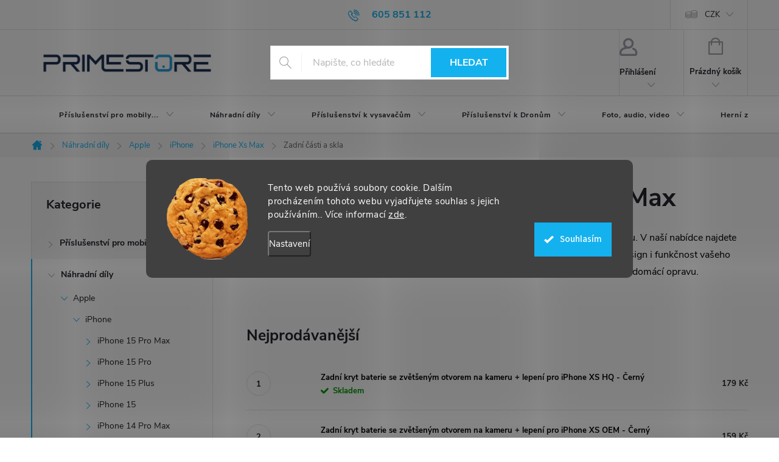

--- FILE ---
content_type: text/html; charset=utf-8
request_url: https://www.primestore.cz/zadni-casti-a-skla-133/
body_size: 35496
content:
<!doctype html><html lang="cs" dir="ltr" class="header-background-light external-fonts-loaded"><head><meta charset="utf-8" /><meta name="viewport" content="width=device-width,initial-scale=1" /><title>Zadní skla pro iPhone Xs Max</title><link rel="preconnect" href="https://cdn.myshoptet.com" /><link rel="dns-prefetch" href="https://cdn.myshoptet.com" /><link rel="preload" href="https://cdn.myshoptet.com/prj/dist/master/cms/libs/jquery/jquery-1.11.3.min.js" as="script" /><link href="https://cdn.myshoptet.com/prj/dist/master/cms/templates/frontend_templates/shared/css/font-face/source-sans-3.css" rel="stylesheet"><link href="https://cdn.myshoptet.com/prj/dist/master/cms/templates/frontend_templates/shared/css/font-face/exo-2.css" rel="stylesheet"><script>
dataLayer = [];
dataLayer.push({'shoptet' : {
    "pageId": 24414,
    "pageType": "category",
    "currency": "CZK",
    "currencyInfo": {
        "decimalSeparator": ",",
        "exchangeRate": 1,
        "priceDecimalPlaces": 0,
        "symbol": "K\u010d",
        "symbolLeft": 0,
        "thousandSeparator": " "
    },
    "language": "cs",
    "projectId": 450190,
    "category": {
        "guid": "f2bb575a-8ae8-11ee-aa99-32b888b76c62",
        "path": "N\u00e1hradn\u00ed d\u00edly | N\u00e1hradn\u00ed d\u00edly pro Apple | N\u00e1hradn\u00ed d\u00edly pro Apple iPhone | N\u00e1hradn\u00ed d\u00edly pro Apple iPhone Xs Max | Zadn\u00ed \u010d\u00e1sti a skla pro iPhone Xs Max",
        "parentCategoryGuid": "e34e386e-8ae8-11ee-ac29-32b888b76c62"
    },
    "cartInfo": {
        "id": null,
        "freeShipping": false,
        "freeShippingFrom": 1499,
        "leftToFreeGift": {
            "formattedPrice": "0 K\u010d",
            "priceLeft": 0
        },
        "freeGift": false,
        "leftToFreeShipping": {
            "priceLeft": 1499,
            "dependOnRegion": 0,
            "formattedPrice": "1 499 K\u010d"
        },
        "discountCoupon": [],
        "getNoBillingShippingPrice": {
            "withoutVat": 0,
            "vat": 0,
            "withVat": 0
        },
        "cartItems": [],
        "taxMode": "ORDINARY"
    },
    "cart": [],
    "customer": {
        "priceRatio": 1,
        "priceListId": 1,
        "groupId": null,
        "registered": false,
        "mainAccount": false
    }
}});
dataLayer.push({'cookie_consent' : {
    "marketing": "denied",
    "analytics": "denied"
}});
document.addEventListener('DOMContentLoaded', function() {
    shoptet.consent.onAccept(function(agreements) {
        if (agreements.length == 0) {
            return;
        }
        dataLayer.push({
            'cookie_consent' : {
                'marketing' : (agreements.includes(shoptet.config.cookiesConsentOptPersonalisation)
                    ? 'granted' : 'denied'),
                'analytics': (agreements.includes(shoptet.config.cookiesConsentOptAnalytics)
                    ? 'granted' : 'denied')
            },
            'event': 'cookie_consent'
        });
    });
});
</script>

<!-- Google Tag Manager -->
<script>(function(w,d,s,l,i){w[l]=w[l]||[];w[l].push({'gtm.start':
new Date().getTime(),event:'gtm.js'});var f=d.getElementsByTagName(s)[0],
j=d.createElement(s),dl=l!='dataLayer'?'&l='+l:'';j.async=true;j.src=
'https://www.googletagmanager.com/gtm.js?id='+i+dl;f.parentNode.insertBefore(j,f);
})(window,document,'script','dataLayer','GTM-TR5G5FH');</script>
<!-- End Google Tag Manager -->

<meta property="og:type" content="website"><meta property="og:site_name" content="primestore.cz"><meta property="og:url" content="https://www.primestore.cz/zadni-casti-a-skla-133/"><meta property="og:title" content="Zadní skla pro iPhone Xs Max"><meta name="author" content="PrimeStore.cz"><meta name="web_author" content="Shoptet.cz"><meta name="dcterms.rightsHolder" content="www.primestore.cz"><meta name="robots" content="index,follow"><meta property="og:image" content="https://www.primestore.cz/user/categories/orig/as114868_2210245196_1_(1)-6.jpeg"><meta property="og:description" content="Zadní části a skla pro iPhone Xs Max – kvalitní díly pro opravu zadního krytu. 🏠 Prodejna v centru Prahy, rychlé dodání po ČR"><meta name="description" content="Zadní části a skla pro iPhone Xs Max – kvalitní díly pro opravu zadního krytu. 🏠 Prodejna v centru Prahy, rychlé dodání po ČR"><meta name="google-site-verification" content='<meta name="google-site-verification" content="DW08ED_IyyiTA3cz1IVNGWilKF4ZgFXq5oQIX86WMvI" />'><style>:root {--color-primary: #14b1ef;--color-primary-h: 197;--color-primary-s: 87%;--color-primary-l: 51%;--color-primary-hover: #1997e5;--color-primary-hover-h: 203;--color-primary-hover-s: 80%;--color-primary-hover-l: 50%;--color-secondary: #009901;--color-secondary-h: 120;--color-secondary-s: 100%;--color-secondary-l: 30%;--color-secondary-hover: #3b7580;--color-secondary-hover-h: 190;--color-secondary-hover-s: 37%;--color-secondary-hover-l: 37%;--color-tertiary: #ffc807;--color-tertiary-h: 47;--color-tertiary-s: 100%;--color-tertiary-l: 51%;--color-tertiary-hover: #ffbb00;--color-tertiary-hover-h: 44;--color-tertiary-hover-s: 100%;--color-tertiary-hover-l: 50%;--color-header-background: #ffffff;--template-font: "Source Sans 3";--template-headings-font: "Exo 2";--header-background-url: url("[data-uri]");--cookies-notice-background: #1A1937;--cookies-notice-color: #F8FAFB;--cookies-notice-button-hover: #f5f5f5;--cookies-notice-link-hover: #27263f;--templates-update-management-preview-mode-content: "Náhled aktualizací šablony je aktivní pro váš prohlížeč."}</style>
    <script>var shoptet = shoptet || {};</script>
    <script src="https://cdn.myshoptet.com/prj/dist/master/shop/dist/main-3g-header.js.05f199e7fd2450312de2.js"></script>
<!-- User include --><!-- service 776(417) html code header -->
<link type="text/css" rel="stylesheet" media="all"  href="https://cdn.myshoptet.com/usr/paxio.myshoptet.com/user/documents/blank/style.css?v1602546"/>
<link href="https://cdn.myshoptet.com/prj/dist/master/shop/dist/font-shoptet-11.css.62c94c7785ff2cea73b2.css" rel="stylesheet">
<link href="https://cdn.myshoptet.com/usr/paxio.myshoptet.com/user/documents/blank/ikony.css?v9" rel="stylesheet">
<link type="text/css" rel="stylesheet" media="screen"  href="https://cdn.myshoptet.com/usr/paxio.myshoptet.com/user/documents/blank/preklady.css?v27" />
<link rel="stylesheet" href="https://cdn.myshoptet.com/usr/paxio.myshoptet.com/user/documents/blank/Slider/slick.css" />
<link rel="stylesheet" href="https://cdn.myshoptet.com/usr/paxio.myshoptet.com/user/documents/blank/Slider/slick-theme.css?v4" />
<link rel="stylesheet" href="https://cdn.myshoptet.com/usr/paxio.myshoptet.com/user/documents/blank/Slider/slick-classic.css?v3" />

<!-- api 1280(896) html code header -->
<link rel="stylesheet" href="https://cdn.myshoptet.com/usr/shoptet.tomashlad.eu/user/documents/extras/cookies-addon/screen.min.css?v006">
<script>
    var shoptetakCookiesSettings={"useRoundingCorners":true,"cookiesImgPopup":false,"cookiesSize":"large","cookiesOrientation":"horizontal","cookiesImg":true,"buttonBg":true,"showPopup":false};

    var body=document.getElementsByTagName("body")[0];

    const rootElement = document.documentElement;

    rootElement.classList.add("st-cookies-v2");

    if (shoptetakCookiesSettings.useRoundingCorners) {
        rootElement.classList.add("st-cookies-corners");
    }
    if (shoptetakCookiesSettings.cookiesImgPopup) {
        rootElement.classList.add("st-cookies-popup-img");
    }
    if (shoptetakCookiesSettings.cookiesImg) {
        rootElement.classList.add("st-cookies-img");
    }
    if (shoptetakCookiesSettings.buttonBg) {
        rootElement.classList.add("st-cookies-btn");
    }
    if (shoptetakCookiesSettings.cookiesSize) {
        if (shoptetakCookiesSettings.cookiesSize === 'thin') {
            rootElement.classList.add("st-cookies-thin");
        }
        if (shoptetakCookiesSettings.cookiesSize === 'middle') {
            rootElement.classList.add("st-cookies-middle");
        }
        if (shoptetakCookiesSettings.cookiesSize === 'large') {
            rootElement.classList.add("st-cookies-large");
        }
    }
    if (shoptetakCookiesSettings.cookiesOrientation) {
        if (shoptetakCookiesSettings.cookiesOrientation === 'vertical') {
            rootElement.classList.add("st-cookies-vertical");
        }
    }
</script>


<!-- api 1610(1200) html code header -->
<script type="text/javascript" website-id="B86F9885-59A3-EF11-88CD-7C1E5221840A" backend-url="https://popup-server.azurewebsites.net" id="notify-script" src="https://popup-server.azurewebsites.net/pixel/script"></script>
<!-- api 473(125) html code header -->

                <style>
                    #order-billing-methods .radio-wrapper[data-guid="90666517-9b1d-11ed-90ab-b8ca3a6a5ac4"]:not(.cggooglepay), #order-billing-methods .radio-wrapper[data-guid="c07b367c-2ad1-11ec-90ab-b8ca3a6a5ac4"]:not(.cgapplepay) {
                        display: none;
                    }
                </style>
                <script type="text/javascript">
                    document.addEventListener('DOMContentLoaded', function() {
                        if (getShoptetDataLayer('pageType') === 'billingAndShipping') {
                            
                try {
                    if (window.ApplePaySession && window.ApplePaySession.canMakePayments()) {
                        document.querySelector('#order-billing-methods .radio-wrapper[data-guid="c07b367c-2ad1-11ec-90ab-b8ca3a6a5ac4"]').classList.add('cgapplepay');
                    }
                } catch (err) {} 
            
                            
                const cgBaseCardPaymentMethod = {
                        type: 'CARD',
                        parameters: {
                            allowedAuthMethods: ["PAN_ONLY", "CRYPTOGRAM_3DS"],
                            allowedCardNetworks: [/*"AMEX", "DISCOVER", "INTERAC", "JCB",*/ "MASTERCARD", "VISA"]
                        }
                };
                
                function cgLoadScript(src, callback)
                {
                    var s,
                        r,
                        t;
                    r = false;
                    s = document.createElement('script');
                    s.type = 'text/javascript';
                    s.src = src;
                    s.onload = s.onreadystatechange = function() {
                        if ( !r && (!this.readyState || this.readyState == 'complete') )
                        {
                            r = true;
                            callback();
                        }
                    };
                    t = document.getElementsByTagName('script')[0];
                    t.parentNode.insertBefore(s, t);
                } 
                
                function cgGetGoogleIsReadyToPayRequest() {
                    return Object.assign(
                        {},
                        {
                            apiVersion: 2,
                            apiVersionMinor: 0
                        },
                        {
                            allowedPaymentMethods: [cgBaseCardPaymentMethod]
                        }
                    );
                }

                function onCgGooglePayLoaded() {
                    let paymentsClient = new google.payments.api.PaymentsClient({environment: 'PRODUCTION'});
                    paymentsClient.isReadyToPay(cgGetGoogleIsReadyToPayRequest()).then(function(response) {
                        if (response.result) {
                            document.querySelector('#order-billing-methods .radio-wrapper[data-guid="90666517-9b1d-11ed-90ab-b8ca3a6a5ac4"]').classList.add('cggooglepay');	 	 	 	 	 
                        }
                    })
                    .catch(function(err) {});
                }
                
                cgLoadScript('https://pay.google.com/gp/p/js/pay.js', onCgGooglePayLoaded);
            
                        }
                    });
                </script> 
                
<!-- service 619(267) html code header -->
<link href="https://cdn.myshoptet.com/usr/fvstudio.myshoptet.com/user/documents/addons/cartupsell.min.css?24.11.1" rel="stylesheet">
<!-- service 1673(1258) html code header -->
<link 
rel="stylesheet" 
href="https://cdn.myshoptet.com/usr/dmartini.myshoptet.com/user/documents/upload/dmartini/product_rating/product_rating.min.css?90"
data-author="Dominik Martini" 
data-author-web="dmartini.cz">
<!-- service 1280(896) html code header -->
<style>
.st-cookies-v2.st-cookies-btn .shoptak-carbon .siteCookies .siteCookies__form .siteCookies__buttonWrap button[value=all] {
margin-left: 10px;
}
@media (max-width: 768px) {
.st-cookies-v2.st-cookies-btn .shoptak-carbon .siteCookies .siteCookies__form .siteCookies__buttonWrap button[value=all] {
margin-left: 0px;
}
.st-cookies-v2 .shoptak-carbon .siteCookies.siteCookies--dark .siteCookies__form .siteCookies__buttonWrap button[value=reject] {
margin: 0 10px;
}
}
@media only screen and (max-width: 768px) {
 .st-cookies-v2 .siteCookies .siteCookies__form .siteCookies__buttonWrap .js-cookies-settings[value=all], .st-cookies-v2 .siteCookies .siteCookies__form .siteCookies__buttonWrap button[value=all] {   
  margin: 0 auto 10px auto;
 }
 .st-cookies-v2 .siteCookies.siteCookies--center {
  bottom: unset;
  top: 50%;
  transform: translate(-50%, -50%);
  width: 90%;
 }
}
</style>
<!-- project html code header -->
<style>
.discount-coupon form .btn {left: auto !important;}
</style>

<style>
/*
@media screen and (min-width: 767px){

    .top-navigation-bar .container > div.top-navigation-contacts {flex: 1 1 25%; text-align: right;}

    .top-navigation-bar .container > div.top-navigation-menu{flex: 1 1 75%}

    .top-navigation-bar .container > div.top-navigation-tools{display: none;}

}
*/
.navigation-in > ul.menu-level-1 > li > a{padding-top: 0; padding-bottom: 0; line-height: 62px;}
.navigation-in > ul > li > a::before{  content: "";width: 28px;height: 28px;background-position: 50% 50%;background-repeat: no-repeat;background-size: contain;display: inline-block;vertical-align: middle;line-height: 1;margin-right: 6px;}
.navigation-in > ul > li:hover > a::before{-webkit-filter: brightness(0) invert(1);filter: brightness(0) invert(1);}
@media screen and (min-width: 768px){
.navigation-in > ul.menu-level-1 > li > a {padding-left: 12px; padding-right: 12px;font-size: 12px;}
.top-navigation-menu{visibility: hidden;}
}
@media screen and (max-width: 767px){
.navigation-in > ul.menu-level-1 > li > a {line-height: 52px;}
}
/* IKONY KATEGORIÍ V MENU */
.navigation-in > ul > li > a[href="/pouzdra--kryty--reminky/"]::before{background-image: url('/user/documents/upload/Ikony/icon-pouzdra.svg');}
.navigation-in > ul > li > a[href="/ochranna-skla-a-folie/"]::before{background-image: url('/user/documents/upload/Ikony/icon-ochrana-displeje.svg');}
.navigation-in > ul > li > a[href="/nahradnidily/"]::before{background-image: url('/user/documents/upload/Ikony/icon-nahradni-dily.svg');}
.navigation-in > ul > li > a[href="/drzaky-a-stojany/"]::before{background-image: url('/user/documents/upload/Ikony/icon-drzaky.svg');}
.navigation-in > ul > li > a[href="/naradi-2/"]::before{background-image: url('/user/documents/upload/Ikony/icon-naradi.svg');}
.navigation-in > ul > li > a[href="/ostatni-2/"]::before{background-image: url('/user/documents/upload/Ikony/icon-ostatni.svg');}
.navigation-in > ul > li > a[href="/vyprodej/"]::before{background-image: url('/user/documents/upload/Ikony/icon-vyprodej.svg');}
.navigation-in > ul > li > a[href="/kabely--powerbanky--nabijecky/"]::before{background-image: url('/user/documents/upload/Ikony/icon-kabely.svg');}
.navigation-in > ul > li > a[href="/prislusenstvi/"]::before{background-image: url('/user/documents/upload/Ikony/prislusenstvi.svg');}
.navigation-in > ul > li > a[href="/pro-vysavace/"]::before{background-image: url('/user/documents/upload/Ikony/pro vysavace.svg');}
.navigation-in > ul > li > a[href="/pro-drony/"]::before{background-image: url('/user/documents/upload/Ikony/pro drony.svg');}
.navigation-in > ul > li > a[href="/foto--audio--video/"]::before{background-image: url('/user/documents/upload/Ikony/audio video.svg');}
.navigation-in > ul > li > a[href="/herni-zona/"]::before{background-image: url('/user/documents/upload/Ikony/herni zona.svg');}
.navigation-in > ul > li > a[href="/zdravi/"]::before{background-image: url('/user/documents/upload/Ikony/Zdravi.svg');}
.navigation-in > ul > li > a[href="/kontakt/"]::before{background-image: url('/user/documents/upload/Ikony/kontakt.svg');}

@media screen and (max-width: 767px){
.top-navigation-bar-menu a::before{display: none !important;}
}
</style>

<link rel="stylesheet" type="text/css" href="https://cdn.fv-studio.cz/onlinerousky.cz/fv-studio-app.css?v=3">
<!-- /User include --><link rel="shortcut icon" href="/favicon.ico" type="image/x-icon" /><link rel="canonical" href="https://www.primestore.cz/kategorie/zadni-casti-a-skla-133/" />    <script>
        var _hwq = _hwq || [];
        _hwq.push(['setKey', '9DF56B0DEF32DAA3A5EC07876ACB9155']);
        _hwq.push(['setTopPos', '400']);
        _hwq.push(['showWidget', '22']);
        (function() {
            var ho = document.createElement('script');
            ho.src = 'https://cz.im9.cz/direct/i/gjs.php?n=wdgt&sak=9DF56B0DEF32DAA3A5EC07876ACB9155';
            var s = document.getElementsByTagName('script')[0]; s.parentNode.insertBefore(ho, s);
        })();
    </script>
    <!-- Global site tag (gtag.js) - Google Analytics -->
    <script async src="https://www.googletagmanager.com/gtag/js?id=16676735585"></script>
    <script>
        
        window.dataLayer = window.dataLayer || [];
        function gtag(){dataLayer.push(arguments);}
        

                    console.debug('default consent data');

            gtag('consent', 'default', {"ad_storage":"denied","analytics_storage":"denied","ad_user_data":"denied","ad_personalization":"denied","wait_for_update":500});
            dataLayer.push({
                'event': 'default_consent'
            });
        
        gtag('js', new Date());

                gtag('config', 'UA-260945811-1', { 'groups': "UA" });
        
                gtag('config', 'G-VWXVPDRLYE', {"groups":"GA4","send_page_view":false,"content_group":"category","currency":"CZK","page_language":"cs"});
        
        
                gtag('config', 'AW-16676735585');
        
        
        
        
                    gtag('event', 'page_view', {"send_to":"GA4","page_language":"cs","content_group":"category","currency":"CZK"});
        
        
        
        
        
        
        
        
        
        
        
        
        
        document.addEventListener('DOMContentLoaded', function() {
            if (typeof shoptet.tracking !== 'undefined') {
                for (var id in shoptet.tracking.bannersList) {
                    gtag('event', 'view_promotion', {
                        "send_to": "UA",
                        "promotions": [
                            {
                                "id": shoptet.tracking.bannersList[id].id,
                                "name": shoptet.tracking.bannersList[id].name,
                                "position": shoptet.tracking.bannersList[id].position
                            }
                        ]
                    });
                }
            }

            shoptet.consent.onAccept(function(agreements) {
                if (agreements.length !== 0) {
                    console.debug('gtag consent accept');
                    var gtagConsentPayload =  {
                        'ad_storage': agreements.includes(shoptet.config.cookiesConsentOptPersonalisation)
                            ? 'granted' : 'denied',
                        'analytics_storage': agreements.includes(shoptet.config.cookiesConsentOptAnalytics)
                            ? 'granted' : 'denied',
                                                                                                'ad_user_data': agreements.includes(shoptet.config.cookiesConsentOptPersonalisation)
                            ? 'granted' : 'denied',
                        'ad_personalization': agreements.includes(shoptet.config.cookiesConsentOptPersonalisation)
                            ? 'granted' : 'denied',
                        };
                    console.debug('update consent data', gtagConsentPayload);
                    gtag('consent', 'update', gtagConsentPayload);
                    dataLayer.push(
                        { 'event': 'update_consent' }
                    );
                }
            });
        });
    </script>
</head><body class="desktop id-24414 in-zadni-casti-a-skla-133 template-11 type-category multiple-columns-body columns-mobile-2 columns-3 blank-mode blank-mode-css ums_forms_redesign--off ums_a11y_category_page--on ums_discussion_rating_forms--off ums_flags_display_unification--on ums_a11y_login--on mobile-header-version-0">
        <div id="fb-root"></div>
        <script>
            window.fbAsyncInit = function() {
                FB.init({
//                    appId            : 'your-app-id',
                    autoLogAppEvents : true,
                    xfbml            : true,
                    version          : 'v19.0'
                });
            };
        </script>
        <script async defer crossorigin="anonymous" src="https://connect.facebook.net/cs_CZ/sdk.js"></script><script>
<!-- Google Tag Manager -->
<script>(function(w,d,s,l,i){w[l]=w[l]||[];w[l].push({'gtm.start':
new Date().getTime(),event:'gtm.js'});var f=d.getElementsByTagName(s)[0],
j=d.createElement(s),dl=l!='dataLayer'?'&l='+l:'';j.async=true;j.src=
'https://www.googletagmanager.com/gtm.js?id='+i+dl;f.parentNode.insertBefore(j,f);
})(window,document,'script','dataLayer','GTM-TR5G5FH');</script>
<!-- End Google Tag Manager -->
</script>

<!-- Google Tag Manager (noscript) -->
<noscript><iframe src="https://www.googletagmanager.com/ns.html?id=GTM-TR5G5FH"
height="0" width="0" style="display:none;visibility:hidden"></iframe></noscript>
<!-- End Google Tag Manager (noscript) -->

    <div class="siteCookies siteCookies--center siteCookies--dark js-siteCookies" role="dialog" data-testid="cookiesPopup" data-nosnippet>
        <div class="siteCookies__form">
            <div class="siteCookies__content">
                <div class="siteCookies__text">
                    Tento web používá soubory cookie. Dalším procházením tohoto webu vyjadřujete souhlas s jejich používáním.. Více informací <a href="/podminky-ochrany-osobnich-udaju/" target="\" _blank="" rel="\" noreferrer="">zde</a>.
                </div>
                <p class="siteCookies__links">
                    <button class="siteCookies__link js-cookies-settings" aria-label="Nastavení cookies" data-testid="cookiesSettings">Nastavení</button>
                </p>
            </div>
            <div class="siteCookies__buttonWrap">
                                <button class="siteCookies__button js-cookiesConsentSubmit" value="all" aria-label="Přijmout cookies" data-testid="buttonCookiesAccept">Souhlasím</button>
            </div>
        </div>
        <script>
            document.addEventListener("DOMContentLoaded", () => {
                const siteCookies = document.querySelector('.js-siteCookies');
                document.addEventListener("scroll", shoptet.common.throttle(() => {
                    const st = document.documentElement.scrollTop;
                    if (st > 1) {
                        siteCookies.classList.add('siteCookies--scrolled');
                    } else {
                        siteCookies.classList.remove('siteCookies--scrolled');
                    }
                }, 100));
            });
        </script>
    </div>
<a href="#content" class="skip-link sr-only">Přejít na obsah</a><div class="overall-wrapper"><div class="user-action"><div class="container">
    <div class="user-action-in">
                    <div id="login" class="user-action-login popup-widget login-widget" role="dialog" aria-labelledby="loginHeading">
        <div class="popup-widget-inner">
                            <h2 id="loginHeading">Přihlášení k vašemu účtu</h2><div id="customerLogin"><form action="/action/Customer/Login/" method="post" id="formLoginIncluded" class="csrf-enabled formLogin" data-testid="formLogin"><input type="hidden" name="referer" value="" /><div class="form-group"><div class="input-wrapper email js-validated-element-wrapper no-label"><input type="email" name="email" class="form-control" autofocus placeholder="E-mailová adresa (např. jan@novak.cz)" data-testid="inputEmail" autocomplete="email" required /></div></div><div class="form-group"><div class="input-wrapper password js-validated-element-wrapper no-label"><input type="password" name="password" class="form-control" placeholder="Heslo" data-testid="inputPassword" autocomplete="current-password" required /><span class="no-display">Nemůžete vyplnit toto pole</span><input type="text" name="surname" value="" class="no-display" /></div></div><div class="form-group"><div class="login-wrapper"><button type="submit" class="btn btn-secondary btn-text btn-login" data-testid="buttonSubmit">Přihlásit se</button><div class="password-helper"><a href="/registrace/" data-testid="signup" rel="nofollow">Nová registrace</a><a href="/klient/zapomenute-heslo/" rel="nofollow">Zapomenuté heslo</a></div></div></div></form>
</div>                    </div>
    </div>

                            <div id="cart-widget" class="user-action-cart popup-widget cart-widget loader-wrapper" data-testid="popupCartWidget" role="dialog" aria-hidden="true">
    <div class="popup-widget-inner cart-widget-inner place-cart-here">
        <div class="loader-overlay">
            <div class="loader"></div>
        </div>
    </div>

    <div class="cart-widget-button">
        <a href="/kosik/" class="btn btn-conversion" id="continue-order-button" rel="nofollow" data-testid="buttonNextStep">Pokračovat do košíku</a>
    </div>
</div>
            </div>
</div>
</div><div class="top-navigation-bar" data-testid="topNavigationBar">

    <div class="container">

        <div class="top-navigation-contacts">
            <strong>Zákaznická podpora:</strong><a href="tel:605851112" class="project-phone" aria-label="Zavolat na 605851112" data-testid="contactboxPhone"><span>605 851 112</span></a><a href="mailto:info@primestore.cz" class="project-email" data-testid="contactboxEmail"><span>info@primestore.cz</span></a>        </div>

                            <div class="top-navigation-menu">
                <div class="top-navigation-menu-trigger"></div>
                <ul class="top-navigation-bar-menu">
                                            <li class="top-navigation-menu-item-29">
                            <a href="/kontakt/">Kontakt</a>
                        </li>
                                            <li class="top-navigation-menu-item-39">
                            <a href="/obchodni-podminky/">Obchodní podmínky</a>
                        </li>
                                            <li class="top-navigation-menu-item-691">
                            <a href="/podminky-ochrany-osobnich-udaju/">Podmínky ochrany osobních údajů a GDPR</a>
                        </li>
                                            <li class="top-navigation-menu-item-26563">
                            <a href="/reklamace/">Reklamace a odstoupení od smlouvy</a>
                        </li>
                                            <li class="top-navigation-menu-item-31543">
                            <a href="/zpetny-odber-baterii/">Zpětný odběr baterií</a>
                        </li>
                                    </ul>
                <ul class="top-navigation-bar-menu-helper"></ul>
            </div>
        
        <div class="top-navigation-tools top-navigation-tools--language">
            <div class="responsive-tools">
                <a href="#" class="toggle-window" data-target="search" aria-label="Hledat" data-testid="linkSearchIcon"></a>
                                                            <a href="#" class="toggle-window" data-target="login"></a>
                                                    <a href="#" class="toggle-window" data-target="navigation" aria-label="Menu" data-testid="hamburgerMenu"></a>
            </div>
                <div class="dropdown">
        <span>Ceny v:</span>
        <button id="topNavigationDropdown" type="button" data-toggle="dropdown" aria-haspopup="true" aria-expanded="false">
            CZK
            <span class="caret"></span>
        </button>
        <ul class="dropdown-menu" aria-labelledby="topNavigationDropdown"><li><a href="/action/Currency/changeCurrency/?currencyCode=CZK" rel="nofollow">CZK</a></li><li><a href="/action/Currency/changeCurrency/?currencyCode=EUR" rel="nofollow">EUR</a></li></ul>
    </div>
            <button class="top-nav-button top-nav-button-login toggle-window" type="button" data-target="login" aria-haspopup="dialog" aria-controls="login" aria-expanded="false" data-testid="signin"><span>Přihlášení</span></button>        </div>

    </div>

</div>
<header id="header"><div class="container navigation-wrapper">
    <div class="header-top">
        <div class="site-name-wrapper">
            <div class="site-name"><a href="/" data-testid="linkWebsiteLogo"><img src="https://cdn.myshoptet.com/usr/www.primestore.cz/user/logos/logo-primestore-final.png" alt="PrimeStore.cz" fetchpriority="low" /></a></div>        </div>
        <div class="search" itemscope itemtype="https://schema.org/WebSite">
            <meta itemprop="headline" content="Zadní části a skla pro iPhone Xs Max"/><meta itemprop="url" content="https://www.primestore.cz"/><meta itemprop="text" content="Zadní části a skla pro iPhone Xs Max – kvalitní díly pro opravu zadního krytu. 🏠 Prodejna v centru Prahy, rychlé dodání po ČR"/>            <form action="/action/ProductSearch/prepareString/" method="post"
    id="formSearchForm" class="search-form compact-form js-search-main"
    itemprop="potentialAction" itemscope itemtype="https://schema.org/SearchAction" data-testid="searchForm">
    <fieldset>
        <meta itemprop="target"
            content="https://www.primestore.cz/vyhledavani/?string={string}"/>
        <input type="hidden" name="language" value="cs"/>
        
            
<input
    type="search"
    name="string"
        class="query-input form-control search-input js-search-input"
    placeholder="Napište, co hledáte"
    autocomplete="off"
    required
    itemprop="query-input"
    aria-label="Vyhledávání"
    data-testid="searchInput"
>
            <button type="submit" class="btn btn-default" data-testid="searchBtn">Hledat</button>
        
    </fieldset>
</form>
        </div>
        <div class="navigation-buttons">
                
    <a href="/kosik/" class="btn btn-icon toggle-window cart-count" data-target="cart" data-hover="true" data-redirect="true" data-testid="headerCart" rel="nofollow" aria-haspopup="dialog" aria-expanded="false" aria-controls="cart-widget">
        
                <span class="sr-only">Nákupní košík</span>
        
            <span class="cart-price visible-lg-inline-block" data-testid="headerCartPrice">
                                    Prázdný košík                            </span>
        
    
            </a>
        </div>
    </div>
    <nav id="navigation" aria-label="Hlavní menu" data-collapsible="true"><div class="navigation-in menu"><ul class="menu-level-1" role="menubar" data-testid="headerMenuItems"><li class="menu-item-22776 ext" role="none"><a href="/kategorie/prislusenstvi-pro-mobilni-zarizeni/" data-testid="headerMenuItem" role="menuitem" aria-haspopup="true" aria-expanded="false"><b>Příslušenství pro mobily...</b><span class="submenu-arrow"></span></a><ul class="menu-level-2" aria-label="Příslušenství pro mobily..." tabindex="-1" role="menu"><li class="menu-item-26186 has-third-level" role="none"><a href="/kategorie/pouzdra--kryty--reminky/" class="menu-image" data-testid="headerMenuItem" tabindex="-1" aria-hidden="true"><img src="data:image/svg+xml,%3Csvg%20width%3D%22140%22%20height%3D%22100%22%20xmlns%3D%22http%3A%2F%2Fwww.w3.org%2F2000%2Fsvg%22%3E%3C%2Fsvg%3E" alt="" aria-hidden="true" width="140" height="100"  data-src="https://cdn.myshoptet.com/usr/www.primestore.cz/user/categories/thumb/kryt3.png" fetchpriority="low" /></a><div><a href="/kategorie/pouzdra--kryty--reminky/" data-testid="headerMenuItem" role="menuitem"><span>Pouzdra, Kryty, Řemínky</span></a>
                                                    <ul class="menu-level-3" role="menu">
                                                                    <li class="menu-item-30475" role="none">
                                        <a href="/kategorie/motorola-2/" data-testid="headerMenuItem" role="menuitem">
                                            Motorola</a>,                                    </li>
                                                                    <li class="menu-item-30484" role="none">
                                        <a href="/kategorie/honor-2/" data-testid="headerMenuItem" role="menuitem">
                                            Honor</a>,                                    </li>
                                                                    <li class="menu-item-26189" role="none">
                                        <a href="/kategorie/pouzdra-kryty-reminky-apple/" data-testid="headerMenuItem" role="menuitem">
                                            Apple</a>,                                    </li>
                                                                    <li class="menu-item-27184" role="none">
                                        <a href="/kategorie/kryty-obaly-samsung/" data-testid="headerMenuItem" role="menuitem">
                                            Samsung</a>,                                    </li>
                                                                    <li class="menu-item-28427" role="none">
                                        <a href="/kategorie/reminky-garmin/" data-testid="headerMenuItem" role="menuitem">
                                            Garmin</a>,                                    </li>
                                                                    <li class="menu-item-28087" role="none">
                                        <a href="/kategorie/kryty-xiaomi/" data-testid="headerMenuItem" role="menuitem">
                                            Xiaomi</a>,                                    </li>
                                                                    <li class="menu-item-28096" role="none">
                                        <a href="/kategorie/kryty-xiaomi-huawei/" data-testid="headerMenuItem" role="menuitem">
                                            Huawei</a>,                                    </li>
                                                                    <li class="menu-item-28123" role="none">
                                        <a href="/kategorie/oppo-2/" data-testid="headerMenuItem" role="menuitem">
                                            Oppo</a>,                                    </li>
                                                                    <li class="menu-item-28361" role="none">
                                        <a href="/kategorie/kryty-google-pixel/" data-testid="headerMenuItem" role="menuitem">
                                            Google Pixel</a>                                    </li>
                                                            </ul>
                        </div></li><li class="menu-item-30298" role="none"><a href="/kategorie/gopro-prislusenstvi/" class="menu-image" data-testid="headerMenuItem" tabindex="-1" aria-hidden="true"><img src="data:image/svg+xml,%3Csvg%20width%3D%22140%22%20height%3D%22100%22%20xmlns%3D%22http%3A%2F%2Fwww.w3.org%2F2000%2Fsvg%22%3E%3C%2Fsvg%3E" alt="" aria-hidden="true" width="140" height="100"  data-src="https://cdn.myshoptet.com/usr/www.primestore.cz/user/categories/thumb/gopro-9.jpg" fetchpriority="low" /></a><div><a href="/kategorie/gopro-prislusenstvi/" data-testid="headerMenuItem" role="menuitem"><span>GoPro příslušenství</span></a>
                        </div></li><li class="menu-item-25790 has-third-level" role="none"><a href="/kategorie/kabely-a-redukce/" class="menu-image" data-testid="headerMenuItem" tabindex="-1" aria-hidden="true"><img src="data:image/svg+xml,%3Csvg%20width%3D%22140%22%20height%3D%22100%22%20xmlns%3D%22http%3A%2F%2Fwww.w3.org%2F2000%2Fsvg%22%3E%3C%2Fsvg%3E" alt="" aria-hidden="true" width="140" height="100"  data-src="https://cdn.myshoptet.com/usr/www.primestore.cz/user/categories/thumb/kabel3.png" fetchpriority="low" /></a><div><a href="/kategorie/kabely-a-redukce/" data-testid="headerMenuItem" role="menuitem"><span>Kabely a redukce</span></a>
                                                    <ul class="menu-level-3" role="menu">
                                                                    <li class="menu-item-25793" role="none">
                                        <a href="/kategorie/kabely/" data-testid="headerMenuItem" role="menuitem">
                                            Kabely</a>,                                    </li>
                                                                    <li class="menu-item-25817" role="none">
                                        <a href="/kategorie/redukce-a-hub-2/" data-testid="headerMenuItem" role="menuitem">
                                            Redukce a HUB</a>                                    </li>
                                                            </ul>
                        </div></li><li class="menu-item-25799 has-third-level" role="none"><a href="/kategorie/nabijecky-pro-mobilni-zarizeni/" class="menu-image" data-testid="headerMenuItem" tabindex="-1" aria-hidden="true"><img src="data:image/svg+xml,%3Csvg%20width%3D%22140%22%20height%3D%22100%22%20xmlns%3D%22http%3A%2F%2Fwww.w3.org%2F2000%2Fsvg%22%3E%3C%2Fsvg%3E" alt="" aria-hidden="true" width="140" height="100"  data-src="https://cdn.myshoptet.com/usr/www.primestore.cz/user/categories/thumb/nab__ijecka.png" fetchpriority="low" /></a><div><a href="/kategorie/nabijecky-pro-mobilni-zarizeni/" data-testid="headerMenuItem" role="menuitem"><span>Nabíječky</span></a>
                                                    <ul class="menu-level-3" role="menu">
                                                                    <li class="menu-item-26426" role="none">
                                        <a href="/kategorie/macbook-adaptery/" data-testid="headerMenuItem" role="menuitem">
                                            MacBook adaptéry</a>,                                    </li>
                                                                    <li class="menu-item-25802" role="none">
                                        <a href="/kategorie/nabijecky-do-zasuvky/" data-testid="headerMenuItem" role="menuitem">
                                            Nabíječky do zásuvky</a>,                                    </li>
                                                                    <li class="menu-item-25970" role="none">
                                        <a href="/kategorie/bezdratove-nabijeni/" data-testid="headerMenuItem" role="menuitem">
                                            Bezdrátové nabíječky</a>,                                    </li>
                                                                    <li class="menu-item-25808" role="none">
                                        <a href="/kategorie/nabijecky-do-auta/" data-testid="headerMenuItem" role="menuitem">
                                            Nabíječky do auta</a>,                                    </li>
                                                                    <li class="menu-item-26027" role="none">
                                        <a href="/kategorie/nabijeci-sady/" data-testid="headerMenuItem" role="menuitem">
                                            Nabíjecí sady</a>,                                    </li>
                                                                    <li class="menu-item-26030" role="none">
                                        <a href="/kategorie/cestovni-2/" data-testid="headerMenuItem" role="menuitem">
                                            Cestovní</a>                                    </li>
                                                            </ul>
                        </div></li><li class="menu-item-25829 has-third-level" role="none"><a href="/kategorie/ochrana-displeje-tvrzena-skla-folie/" class="menu-image" data-testid="headerMenuItem" tabindex="-1" aria-hidden="true"><img src="data:image/svg+xml,%3Csvg%20width%3D%22140%22%20height%3D%22100%22%20xmlns%3D%22http%3A%2F%2Fwww.w3.org%2F2000%2Fsvg%22%3E%3C%2Fsvg%3E" alt="" aria-hidden="true" width="140" height="100"  data-src="https://cdn.myshoptet.com/usr/www.primestore.cz/user/categories/thumb/tvrzenaskla_univerzal3-212.png" fetchpriority="low" /></a><div><a href="/kategorie/ochrana-displeje-tvrzena-skla-folie/" data-testid="headerMenuItem" role="menuitem"><span>Ochrana displeje</span></a>
                                                    <ul class="menu-level-3" role="menu">
                                                                    <li class="menu-item-25832" role="none">
                                        <a href="/kategorie/tvrzena-skla/" data-testid="headerMenuItem" role="menuitem">
                                            Tvrzená skla</a>,                                    </li>
                                                                    <li class="menu-item-26150" role="none">
                                        <a href="/kategorie/ochranne-folie/" data-testid="headerMenuItem" role="menuitem">
                                            Hydrogel folie</a>,                                    </li>
                                                                    <li class="menu-item-25991" role="none">
                                        <a href="/kategorie/privatni-filtry/" data-testid="headerMenuItem" role="menuitem">
                                            Privátní filtry</a>                                    </li>
                                                            </ul>
                        </div></li><li class="menu-item-25787" role="none"><a href="/kategorie/powerbanky-a-nabijeci-stanice/" class="menu-image" data-testid="headerMenuItem" tabindex="-1" aria-hidden="true"><img src="data:image/svg+xml,%3Csvg%20width%3D%22140%22%20height%3D%22100%22%20xmlns%3D%22http%3A%2F%2Fwww.w3.org%2F2000%2Fsvg%22%3E%3C%2Fsvg%3E" alt="" aria-hidden="true" width="140" height="100"  data-src="https://cdn.myshoptet.com/usr/www.primestore.cz/user/categories/thumb/power.png" fetchpriority="low" /></a><div><a href="/kategorie/powerbanky-a-nabijeci-stanice/" data-testid="headerMenuItem" role="menuitem"><span>Powerbanky a nabíjecí stanice</span></a>
                        </div></li><li class="menu-item-22878 has-third-level" role="none"><a href="/kategorie/drzaky-a-stojany/" class="menu-image" data-testid="headerMenuItem" tabindex="-1" aria-hidden="true"><img src="data:image/svg+xml,%3Csvg%20width%3D%22140%22%20height%3D%22100%22%20xmlns%3D%22http%3A%2F%2Fwww.w3.org%2F2000%2Fsvg%22%3E%3C%2Fsvg%3E" alt="" aria-hidden="true" width="140" height="100"  data-src="https://cdn.myshoptet.com/usr/www.primestore.cz/user/categories/thumb/stativ.png" fetchpriority="low" /></a><div><a href="/kategorie/drzaky-a-stojany/" data-testid="headerMenuItem" role="menuitem"><span>Držáky a stojany</span></a>
                                                    <ul class="menu-level-3" role="menu">
                                                                    <li class="menu-item-22881" role="none">
                                        <a href="/kategorie/drzaky-do-auta/" data-testid="headerMenuItem" role="menuitem">
                                            Držáky do auta</a>,                                    </li>
                                                                    <li class="menu-item-23076" role="none">
                                        <a href="/kategorie/selfie-tyce-a-prislusenstvi-na-foto/" data-testid="headerMenuItem" role="menuitem">
                                            Selfie tyče a příslušenství na foto</a>,                                    </li>
                                                                    <li class="menu-item-23208" role="none">
                                        <a href="/kategorie/stojanky-a-stativy/" data-testid="headerMenuItem" role="menuitem">
                                            Stojánky a stativy</a>,                                    </li>
                                                                    <li class="menu-item-23553" role="none">
                                        <a href="/kategorie/drzaky-na-kolo-a-motorku/" data-testid="headerMenuItem" role="menuitem">
                                            Držáky na kolo a motorku</a>                                    </li>
                                                            </ul>
                        </div></li><li class="menu-item-24519" role="none"><a href="/kategorie/stylusy/" class="menu-image" data-testid="headerMenuItem" tabindex="-1" aria-hidden="true"><img src="data:image/svg+xml,%3Csvg%20width%3D%22140%22%20height%3D%22100%22%20xmlns%3D%22http%3A%2F%2Fwww.w3.org%2F2000%2Fsvg%22%3E%3C%2Fsvg%3E" alt="" aria-hidden="true" width="140" height="100"  data-src="https://cdn.myshoptet.com/usr/www.primestore.cz/user/categories/thumb/4861056.png" fetchpriority="low" /></a><div><a href="/kategorie/stylusy/" data-testid="headerMenuItem" role="menuitem"><span>Stylusy</span></a>
                        </div></li></ul></li>
<li class="menu-item-718 ext" role="none"><a href="/kategorie/nahradni-dily-mobilni-zarizeni/" data-testid="headerMenuItem" role="menuitem" aria-haspopup="true" aria-expanded="false"><b>Náhradní díly</b><span class="submenu-arrow"></span></a><ul class="menu-level-2" aria-label="Náhradní díly" tabindex="-1" role="menu"><li class="menu-item-22815 has-third-level" role="none"><a href="/kategorie/dily-pro-apple/" class="menu-image" data-testid="headerMenuItem" tabindex="-1" aria-hidden="true"><img src="data:image/svg+xml,%3Csvg%20width%3D%22140%22%20height%3D%22100%22%20xmlns%3D%22http%3A%2F%2Fwww.w3.org%2F2000%2Fsvg%22%3E%3C%2Fsvg%3E" alt="" aria-hidden="true" width="140" height="100"  data-src="https://cdn.myshoptet.com/usr/www.primestore.cz/user/categories/thumb/apple-5.png" fetchpriority="low" /></a><div><a href="/kategorie/dily-pro-apple/" data-testid="headerMenuItem" role="menuitem"><span>Apple</span></a>
                                                    <ul class="menu-level-3" role="menu">
                                                                    <li class="menu-item-22818" role="none">
                                        <a href="/kategorie/nahradni-dily-pro-iphone/" data-testid="headerMenuItem" role="menuitem">
                                            iPhone</a>,                                    </li>
                                                                    <li class="menu-item-23250" role="none">
                                        <a href="/kategorie/nahradni-dily-ipad/" data-testid="headerMenuItem" role="menuitem">
                                            iPad</a>                                    </li>
                                                            </ul>
                        </div></li><li class="menu-item-32023 has-third-level" role="none"><a href="/kategorie/nahradni-dily-pro-mobilni-telefony--tablety--smartwatch-samsung/" class="menu-image" data-testid="headerMenuItem" tabindex="-1" aria-hidden="true"><img src="data:image/svg+xml,%3Csvg%20width%3D%22140%22%20height%3D%22100%22%20xmlns%3D%22http%3A%2F%2Fwww.w3.org%2F2000%2Fsvg%22%3E%3C%2Fsvg%3E" alt="" aria-hidden="true" width="140" height="100"  data-src="https://cdn.myshoptet.com/usr/www.primestore.cz/user/categories/thumb/samsung-logo.png" fetchpriority="low" /></a><div><a href="/kategorie/nahradni-dily-pro-mobilni-telefony--tablety--smartwatch-samsung/" data-testid="headerMenuItem" role="menuitem"><span>Samsung</span></a>
                                                    <ul class="menu-level-3" role="menu">
                                                                    <li class="menu-item-32041" role="none">
                                        <a href="/kategorie/nahradni-dily-pro-mobilni-telefony-samsung-galaxy-s/" data-testid="headerMenuItem" role="menuitem">
                                            Galaxy S</a>,                                    </li>
                                                                    <li class="menu-item-32029" role="none">
                                        <a href="/kategorie/nahradni-dily-pro-mobilni-telefony-samsung-galaxy-j/" data-testid="headerMenuItem" role="menuitem">
                                            Samsung Galaxy J</a>,                                    </li>
                                                                    <li class="menu-item-32044" role="none">
                                        <a href="/kategorie/nahradni-dily-pro-mobilni-telefony-samsung-galaxy-xcover/" data-testid="headerMenuItem" role="menuitem">
                                            Samsung Galaxy Xcover</a>,                                    </li>
                                                                    <li class="menu-item-32047" role="none">
                                        <a href="/kategorie/nahradni-dily-pro-mobilni-telefony-samsung-galaxy-z/" data-testid="headerMenuItem" role="menuitem">
                                            Samsung Galaxy Z</a>,                                    </li>
                                                                    <li class="menu-item-32035" role="none">
                                        <a href="/kategorie/nahradni-dily-pro-mobilni-telefony-samsung-galaxy-note/" data-testid="headerMenuItem" role="menuitem">
                                            Galaxy Note</a>,                                    </li>
                                                                    <li class="menu-item-32026" role="none">
                                        <a href="/kategorie/nahradni-dily-pro-mobilni-telefony-samsung-galaxy-a/" data-testid="headerMenuItem" role="menuitem">
                                            Samsung Galaxy A</a>,                                    </li>
                                                                    <li class="menu-item-32032" role="none">
                                        <a href="/kategorie/nahradni-dily-pro-mobilni-telefony-samsung-galaxy-m/" data-testid="headerMenuItem" role="menuitem">
                                            Samsung Galaxy M</a>,                                    </li>
                                                                    <li class="menu-item-32038" role="none">
                                        <a href="/kategorie/nahradni-dily-pro-mobilni-telefony-samsung-galaxy-ostatni/" data-testid="headerMenuItem" role="menuitem">
                                            Samsung Galaxy Ostatní</a>,                                    </li>
                                                                    <li class="menu-item-32893" role="none">
                                        <a href="/kategorie/nahradni-dily-pro-samsung-watch/" data-testid="headerMenuItem" role="menuitem">
                                            Samsung Watch</a>                                    </li>
                                                            </ul>
                        </div></li><li class="menu-item-32809 has-third-level" role="none"><a href="/kategorie/nahradni-dily-do-smartwatch-garmin/" class="menu-image" data-testid="headerMenuItem" tabindex="-1" aria-hidden="true"><img src="data:image/svg+xml,%3Csvg%20width%3D%22140%22%20height%3D%22100%22%20xmlns%3D%22http%3A%2F%2Fwww.w3.org%2F2000%2Fsvg%22%3E%3C%2Fsvg%3E" alt="" aria-hidden="true" width="140" height="100"  data-src="https://cdn.myshoptet.com/usr/www.primestore.cz/user/categories/thumb/garmin-logo.jpg" fetchpriority="low" /></a><div><a href="/kategorie/nahradni-dily-do-smartwatch-garmin/" data-testid="headerMenuItem" role="menuitem"><span>Garmin</span></a>
                                                    <ul class="menu-level-3" role="menu">
                                                                    <li class="menu-item-32812" role="none">
                                        <a href="/kategorie/nahradni-dily-do-smartwatch-garmin-forerunner/" data-testid="headerMenuItem" role="menuitem">
                                            Forerunner série</a>,                                    </li>
                                                                    <li class="menu-item-32815" role="none">
                                        <a href="/kategorie/nahradni-dily-do-smartwatch-garmin-fenix/" data-testid="headerMenuItem" role="menuitem">
                                            Fénix série</a>,                                    </li>
                                                                    <li class="menu-item-32818" role="none">
                                        <a href="/kategorie/nahradni-dily-do-smartwatch-garmin-venu/" data-testid="headerMenuItem" role="menuitem">
                                            Venu série</a>,                                    </li>
                                                                    <li class="menu-item-32821" role="none">
                                        <a href="/kategorie/nahradni-dily-do-smartwatch-garmin-edge/" data-testid="headerMenuItem" role="menuitem">
                                            Edge série</a>,                                    </li>
                                                                    <li class="menu-item-32824" role="none">
                                        <a href="/kategorie/nahradni-dily-do-smartwatch-garmin-vivoactive/" data-testid="headerMenuItem" role="menuitem">
                                            Vivoactive série</a>                                    </li>
                                                            </ul>
                        </div></li><li class="menu-item-29263 has-third-level" role="none"><a href="/kategorie/huawei-nahradni-dily/" class="menu-image" data-testid="headerMenuItem" tabindex="-1" aria-hidden="true"><img src="data:image/svg+xml,%3Csvg%20width%3D%22140%22%20height%3D%22100%22%20xmlns%3D%22http%3A%2F%2Fwww.w3.org%2F2000%2Fsvg%22%3E%3C%2Fsvg%3E" alt="" aria-hidden="true" width="140" height="100"  data-src="https://cdn.myshoptet.com/usr/www.primestore.cz/user/categories/thumb/huawei-logo.png" fetchpriority="low" /></a><div><a href="/kategorie/huawei-nahradni-dily/" data-testid="headerMenuItem" role="menuitem"><span>Huawei</span></a>
                                                    <ul class="menu-level-3" role="menu">
                                                                    <li class="menu-item-29266" role="none">
                                        <a href="/kategorie/p-serie-nahradni-dily/" data-testid="headerMenuItem" role="menuitem">
                                            P Serie - náhradní díly</a>,                                    </li>
                                                                    <li class="menu-item-29272" role="none">
                                        <a href="/kategorie/nova-serie-nahradni-dily/" data-testid="headerMenuItem" role="menuitem">
                                            Nova Serie - náhradní díly</a>                                    </li>
                                                            </ul>
                        </div></li><li class="menu-item-29362 has-third-level" role="none"><a href="/kategorie/oneplus-nahradni-dily/" class="menu-image" data-testid="headerMenuItem" tabindex="-1" aria-hidden="true"><img src="data:image/svg+xml,%3Csvg%20width%3D%22140%22%20height%3D%22100%22%20xmlns%3D%22http%3A%2F%2Fwww.w3.org%2F2000%2Fsvg%22%3E%3C%2Fsvg%3E" alt="" aria-hidden="true" width="140" height="100"  data-src="https://cdn.myshoptet.com/usr/www.primestore.cz/user/categories/thumb/oneplus-logo.png" fetchpriority="low" /></a><div><a href="/kategorie/oneplus-nahradni-dily/" data-testid="headerMenuItem" role="menuitem"><span>OnePlus</span></a>
                                                    <ul class="menu-level-3" role="menu">
                                                                    <li class="menu-item-29365" role="none">
                                        <a href="/kategorie/oneplus-nord-serie-nahradni-dily/" data-testid="headerMenuItem" role="menuitem">
                                            OnePlus Nord Serie - náhradní díly</a>                                    </li>
                                                            </ul>
                        </div></li><li class="menu-item-23085 has-third-level" role="none"><a href="/kategorie/dily-pro-gopro/" class="menu-image" data-testid="headerMenuItem" tabindex="-1" aria-hidden="true"><img src="data:image/svg+xml,%3Csvg%20width%3D%22140%22%20height%3D%22100%22%20xmlns%3D%22http%3A%2F%2Fwww.w3.org%2F2000%2Fsvg%22%3E%3C%2Fsvg%3E" alt="" aria-hidden="true" width="140" height="100"  data-src="https://cdn.myshoptet.com/usr/www.primestore.cz/user/categories/thumb/vecteezy_action-camera-outline-icon_9248633.jpg" fetchpriority="low" /></a><div><a href="/kategorie/dily-pro-gopro/" data-testid="headerMenuItem" role="menuitem"><span>GoPro</span></a>
                                                    <ul class="menu-level-3" role="menu">
                                                                    <li class="menu-item-23088" role="none">
                                        <a href="/kategorie/gopro-prislusenstvi-2/" data-testid="headerMenuItem" role="menuitem">
                                            GoPro příslušenství</a>,                                    </li>
                                                                    <li class="menu-item-24693" role="none">
                                        <a href="/kategorie/gopro-hero-9-2/" data-testid="headerMenuItem" role="menuitem">
                                            GoPro Hero 9</a>,                                    </li>
                                                                    <li class="menu-item-24696" role="none">
                                        <a href="/kategorie/gopro-hero-8-2/" data-testid="headerMenuItem" role="menuitem">
                                            GoPro Hero 8</a>,                                    </li>
                                                                    <li class="menu-item-24699" role="none">
                                        <a href="/kategorie/gopro-hero-max-2/" data-testid="headerMenuItem" role="menuitem">
                                            GoPro Hero Max</a>,                                    </li>
                                                                    <li class="menu-item-24702" role="none">
                                        <a href="/kategorie/gopro-hero-6-2/" data-testid="headerMenuItem" role="menuitem">
                                            GoPro Hero 6</a>,                                    </li>
                                                                    <li class="menu-item-24705" role="none">
                                        <a href="/kategorie/gopro-hero-5-2/" data-testid="headerMenuItem" role="menuitem">
                                            GoPro Hero 5</a>,                                    </li>
                                                                    <li class="menu-item-24708" role="none">
                                        <a href="/kategorie/gopro-hero-3-2/" data-testid="headerMenuItem" role="menuitem">
                                            GoPro Hero 3</a>,                                    </li>
                                                                    <li class="menu-item-24711" role="none">
                                        <a href="/kategorie/gopro-hero-7-2/" data-testid="headerMenuItem" role="menuitem">
                                            GoPro Hero 7</a>,                                    </li>
                                                                    <li class="menu-item-24714" role="none">
                                        <a href="/kategorie/gopro-hero-4-2/" data-testid="headerMenuItem" role="menuitem">
                                            GoPro Hero 4</a>,                                    </li>
                                                                    <li class="menu-item-28353" role="none">
                                        <a href="/kategorie/gopro-hero-12/" data-testid="headerMenuItem" role="menuitem">
                                            GoPro Hero 12</a>,                                    </li>
                                                                    <li class="menu-item-28356" role="none">
                                        <a href="/kategorie/gopro-hero-11/" data-testid="headerMenuItem" role="menuitem">
                                            GoPro Hero 11</a>,                                    </li>
                                                                    <li class="menu-item-28359" role="none">
                                        <a href="/kategorie/gopro-hero-10/" data-testid="headerMenuItem" role="menuitem">
                                            GoPro Hero 10</a>                                    </li>
                                                            </ul>
                        </div></li><li class="menu-item-31621 has-third-level" role="none"><a href="/kategorie/realme-nahradni-dily/" class="menu-image" data-testid="headerMenuItem" tabindex="-1" aria-hidden="true"><img src="data:image/svg+xml,%3Csvg%20width%3D%22140%22%20height%3D%22100%22%20xmlns%3D%22http%3A%2F%2Fwww.w3.org%2F2000%2Fsvg%22%3E%3C%2Fsvg%3E" alt="" aria-hidden="true" width="140" height="100"  data-src="https://cdn.myshoptet.com/usr/www.primestore.cz/user/categories/thumb/realme_logo.png" fetchpriority="low" /></a><div><a href="/kategorie/realme-nahradni-dily/" data-testid="headerMenuItem" role="menuitem"><span>Realme</span></a>
                                                    <ul class="menu-level-3" role="menu">
                                                                    <li class="menu-item-31624" role="none">
                                        <a href="/kategorie/11-serie-nahradni-dily/" data-testid="headerMenuItem" role="menuitem">
                                            11 Serie - náhradní díly</a>                                    </li>
                                                            </ul>
                        </div></li><li class="menu-item-32992 has-third-level" role="none"><a href="/kategorie/nahradni-dily-pro-notebooky-a-mobilni-telefony-asus/" class="menu-image" data-testid="headerMenuItem" tabindex="-1" aria-hidden="true"><img src="data:image/svg+xml,%3Csvg%20width%3D%22140%22%20height%3D%22100%22%20xmlns%3D%22http%3A%2F%2Fwww.w3.org%2F2000%2Fsvg%22%3E%3C%2Fsvg%3E" alt="" aria-hidden="true" width="140" height="100"  data-src="https://cdn.myshoptet.com/usr/www.primestore.cz/user/categories/thumb/asus-logo.jpg" fetchpriority="low" /></a><div><a href="/kategorie/nahradni-dily-pro-notebooky-a-mobilni-telefony-asus/" data-testid="headerMenuItem" role="menuitem"><span>Asus</span></a>
                                                    <ul class="menu-level-3" role="menu">
                                                                    <li class="menu-item-32995" role="none">
                                        <a href="/kategorie/nahradni-dily-pro-notebooky-asus---displeje--klavesnice--baterie/" data-testid="headerMenuItem" role="menuitem">
                                            Notebooky</a>                                    </li>
                                                            </ul>
                        </div></li><li class="menu-item-32998" role="none"><a href="/kategorie/nokia-nahradni-dily/" class="menu-image" data-testid="headerMenuItem" tabindex="-1" aria-hidden="true"><img src="data:image/svg+xml,%3Csvg%20width%3D%22140%22%20height%3D%22100%22%20xmlns%3D%22http%3A%2F%2Fwww.w3.org%2F2000%2Fsvg%22%3E%3C%2Fsvg%3E" alt="" aria-hidden="true" width="140" height="100"  data-src="https://cdn.myshoptet.com/usr/www.primestore.cz/user/categories/thumb/images-7.png" fetchpriority="low" /></a><div><a href="/kategorie/nokia-nahradni-dily/" data-testid="headerMenuItem" role="menuitem"><span>Nokia</span></a>
                        </div></li><li class="menu-item-23079 has-third-level" role="none"><a href="/kategorie/naradi-oprava-mobilnich-zarizeni/" class="menu-image" data-testid="headerMenuItem" tabindex="-1" aria-hidden="true"><img src="data:image/svg+xml,%3Csvg%20width%3D%22140%22%20height%3D%22100%22%20xmlns%3D%22http%3A%2F%2Fwww.w3.org%2F2000%2Fsvg%22%3E%3C%2Fsvg%3E" alt="" aria-hidden="true" width="140" height="100"  data-src="https://cdn.myshoptet.com/usr/www.primestore.cz/user/categories/thumb/vecteezy_wrench-and-screwdriver-icon-isolated-on-a-white-background_10705327-1.jpg" fetchpriority="low" /></a><div><a href="/kategorie/naradi-oprava-mobilnich-zarizeni/" data-testid="headerMenuItem" role="menuitem"><span>Nářadí</span></a>
                                                    <ul class="menu-level-3" role="menu">
                                                                    <li class="menu-item-23082" role="none">
                                        <a href="/kategorie/sroubovaky-2/" data-testid="headerMenuItem" role="menuitem">
                                            Šroubováky</a>,                                    </li>
                                                                    <li class="menu-item-24501" role="none">
                                        <a href="/kategorie/ostatni-pomucky-2/" data-testid="headerMenuItem" role="menuitem">
                                            Ostatní pomůcky</a>,                                    </li>
                                                                    <li class="menu-item-31819" role="none">
                                        <a href="/kategorie/oteviraci-nastroje/" data-testid="headerMenuItem" role="menuitem">
                                            Otevírací nástroje</a>,                                    </li>
                                                                    <li class="menu-item-31840" role="none">
                                        <a href="/kategorie/cistici-pomucky/" data-testid="headerMenuItem" role="menuitem">
                                            Čistící pomůcky</a>,                                    </li>
                                                                    <li class="menu-item-31630" role="none">
                                        <a href="/kategorie/sady-naradi-pro-mobilni-zarizeni/" data-testid="headerMenuItem" role="menuitem">
                                            Sady nářadí pro mobilní zařízení</a>                                    </li>
                                                            </ul>
                        </div></li></ul></li>
<li class="menu-item-22746 ext" role="none"><a href="/kategorie/pro-vysavace/" data-testid="headerMenuItem" role="menuitem" aria-haspopup="true" aria-expanded="false"><b>Příslušenství k vysavačům</b><span class="submenu-arrow"></span></a><ul class="menu-level-2" aria-label="Příslušenství k vysavačům" tabindex="-1" role="menu"><li class="menu-item-30943 has-third-level" role="none"><a href="/kategorie/prislusenstvi-vysavace-dyson/" class="menu-image" data-testid="headerMenuItem" tabindex="-1" aria-hidden="true"><img src="data:image/svg+xml,%3Csvg%20width%3D%22140%22%20height%3D%22100%22%20xmlns%3D%22http%3A%2F%2Fwww.w3.org%2F2000%2Fsvg%22%3E%3C%2Fsvg%3E" alt="" aria-hidden="true" width="140" height="100"  data-src="https://cdn.myshoptet.com/usr/www.primestore.cz/user/categories/thumb/dyson_logo.png" fetchpriority="low" /></a><div><a href="/kategorie/prislusenstvi-vysavace-dyson/" data-testid="headerMenuItem" role="menuitem"><span>Dyson</span></a>
                                                    <ul class="menu-level-3" role="menu">
                                                                    <li class="menu-item-31201" role="none">
                                        <a href="/kategorie/nahradni-baterie-k-vysavacum-dyson/" data-testid="headerMenuItem" role="menuitem">
                                            Náhradní baterie Dyson</a>,                                    </li>
                                                                    <li class="menu-item-30982" role="none">
                                        <a href="/kategorie/gen5detect/" data-testid="headerMenuItem" role="menuitem">
                                            Gen5detect</a>,                                    </li>
                                                                    <li class="menu-item-30961" role="none">
                                        <a href="/kategorie/v15/" data-testid="headerMenuItem" role="menuitem">
                                            V15</a>,                                    </li>
                                                                    <li class="menu-item-31117" role="none">
                                        <a href="/kategorie/prislusenstvi-k-vysavacum-dyson-v12-detect-slim-absolute/" data-testid="headerMenuItem" role="menuitem">
                                            V12 Detect Slim Absolute</a>,                                    </li>
                                                                    <li class="menu-item-31666" role="none">
                                        <a href="/kategorie/prislusenstvi-k-robotickym-vysavacum-dyson-v12-detect-slim--sv20/" data-testid="headerMenuItem" role="menuitem">
                                            V12 Detect Slim (SV20)</a>,                                    </li>
                                                                    <li class="menu-item-30964" role="none">
                                        <a href="/kategorie/v12/" data-testid="headerMenuItem" role="menuitem">
                                            V12</a>,                                    </li>
                                                                    <li class="menu-item-31663" role="none">
                                        <a href="/kategorie/prislusenstvi-k-robotickym-vysavacum-dyson-digital-slim--sv18/" data-testid="headerMenuItem" role="menuitem">
                                            Digital Slim (SV18)</a>,                                    </li>
                                                                    <li class="menu-item-30958" role="none">
                                        <a href="/kategorie/v11/" data-testid="headerMenuItem" role="menuitem">
                                            V11</a>,                                    </li>
                                                                    <li class="menu-item-31042" role="none">
                                        <a href="/kategorie/v10-slim/" data-testid="headerMenuItem" role="menuitem">
                                            V10 Slim</a>,                                    </li>
                                                                    <li class="menu-item-30955" role="none">
                                        <a href="/kategorie/v10/" data-testid="headerMenuItem" role="menuitem">
                                            V10</a>,                                    </li>
                                                                    <li class="menu-item-30952" role="none">
                                        <a href="/kategorie/v8/" data-testid="headerMenuItem" role="menuitem">
                                            V8</a>,                                    </li>
                                                                    <li class="menu-item-30949" role="none">
                                        <a href="/kategorie/v7/" data-testid="headerMenuItem" role="menuitem">
                                            V7</a>,                                    </li>
                                                                    <li class="menu-item-30946" role="none">
                                        <a href="/kategorie/v6/" data-testid="headerMenuItem" role="menuitem">
                                            V6</a>,                                    </li>
                                                                    <li class="menu-item-31114" role="none">
                                        <a href="/kategorie/prislusenstvi-k-vysavacum-dyson-sv06/" data-testid="headerMenuItem" role="menuitem">
                                            SV06</a>,                                    </li>
                                                                    <li class="menu-item-31111" role="none">
                                        <a href="/kategorie/prislusenstvi-k-vysavacum-dyson-sv04/" data-testid="headerMenuItem" role="menuitem">
                                            SV04</a>,                                    </li>
                                                                    <li class="menu-item-30994" role="none">
                                        <a href="/kategorie/dc-serie/" data-testid="headerMenuItem" role="menuitem">
                                            DC Serie</a>,                                    </li>
                                                                    <li class="menu-item-31660" role="none">
                                        <a href="/kategorie/prislusenstvi-k-robotickym-vysavacum-dyson-cy22/" data-testid="headerMenuItem" role="menuitem">
                                            CY22</a>,                                    </li>
                                                                    <li class="menu-item-31657" role="none">
                                        <a href="/kategorie/prislusenstvi-k-robotickym-vysavacum-dyson-cy18/" data-testid="headerMenuItem" role="menuitem">
                                            CY18</a>                                    </li>
                                                            </ul>
                        </div></li><li class="menu-item-31120 has-third-level" role="none"><a href="/kategorie/prislusenstvi-k-robotickym-vysavacum-roborock/" class="menu-image" data-testid="headerMenuItem" tabindex="-1" aria-hidden="true"><img src="data:image/svg+xml,%3Csvg%20width%3D%22140%22%20height%3D%22100%22%20xmlns%3D%22http%3A%2F%2Fwww.w3.org%2F2000%2Fsvg%22%3E%3C%2Fsvg%3E" alt="" aria-hidden="true" width="140" height="100"  data-src="https://cdn.myshoptet.com/usr/www.primestore.cz/user/categories/thumb/kulat___vysava___logo-80.png" fetchpriority="low" /></a><div><a href="/kategorie/prislusenstvi-k-robotickym-vysavacum-roborock/" data-testid="headerMenuItem" role="menuitem"><span>Roborock</span></a>
                                                    <ul class="menu-level-3" role="menu">
                                                                    <li class="menu-item-31573" role="none">
                                        <a href="/kategorie/prislusenstvi-k-robotickym-vysavacum-xiaomi-roborock-q8-max-plus/" data-testid="headerMenuItem" role="menuitem">
                                            Roborock Q8 Max Plus</a>,                                    </li>
                                                                    <li class="menu-item-31570" role="none">
                                        <a href="/kategorie/prislusenstvi-k-robotickym-vysavacum-xiaomi-roborock-q8-max/" data-testid="headerMenuItem" role="menuitem">
                                            Roborock Q8 Max</a>,                                    </li>
                                                                    <li class="menu-item-31564" role="none">
                                        <a href="/kategorie/prislusenstvi-k-robotickym-vysavacum-xiaomi-roborock-q5-pro-plus/" data-testid="headerMenuItem" role="menuitem">
                                            Roborock Q5 Pro Plus</a>,                                    </li>
                                                                    <li class="menu-item-31567" role="none">
                                        <a href="/kategorie/prislusenstvi-k-robotickym-vysavacum-xiaomi-roborock-q5-pro/" data-testid="headerMenuItem" role="menuitem">
                                            Roborock Q5 Pro</a>,                                    </li>
                                                                    <li class="menu-item-31561" role="none">
                                        <a href="/kategorie/prislusenstvi-k-robotickym-vysavacum-xiaomi-roborock-q-revo/" data-testid="headerMenuItem" role="menuitem">
                                            Roborock Q Revo</a>,                                    </li>
                                                                    <li class="menu-item-31165" role="none">
                                        <a href="/kategorie/prislusenstvi-k-robotickym-vysavacum-roborock-q7-max/" data-testid="headerMenuItem" role="menuitem">
                                            Roborock Q7 Max</a>,                                    </li>
                                                                    <li class="menu-item-31168" role="none">
                                        <a href="/kategorie/prislusenstvi-k-robotickym-vysavacum-roborock-q7/" data-testid="headerMenuItem" role="menuitem">
                                            Roborock Q7</a>,                                    </li>
                                                                    <li class="menu-item-31609" role="none">
                                        <a href="/kategorie/prislusenstvi-k-robotickym-vysavacum-roborock-t65/" data-testid="headerMenuItem" role="menuitem">
                                            Roborock T65</a>,                                    </li>
                                                                    <li class="menu-item-31606" role="none">
                                        <a href="/kategorie/prislusenstvi-k-robotickym-vysavacum-roborock-t61/" data-testid="headerMenuItem" role="menuitem">
                                            Roborock T61</a>,                                    </li>
                                                                    <li class="menu-item-31603" role="none">
                                        <a href="/kategorie/prislusenstvi-k-robotickym-vysavacum-roborock-t60/" data-testid="headerMenuItem" role="menuitem">
                                            Roborock T60</a>,                                    </li>
                                                                    <li class="menu-item-31618" role="none">
                                        <a href="/kategorie/prislusenstvi-k-robotickym-vysavacum-roborock-t7s/" data-testid="headerMenuItem" role="menuitem">
                                            Roborock T7S</a>,                                    </li>
                                                                    <li class="menu-item-31615" role="none">
                                        <a href="/kategorie/prislusenstvi-k-robotickym-vysavacum-roborock-t7/" data-testid="headerMenuItem" role="menuitem">
                                            Roborock T7</a>,                                    </li>
                                                                    <li class="menu-item-31600" role="none">
                                        <a href="/kategorie/prislusenstvi-k-robotickym-vysavacum-roborock-t6/" data-testid="headerMenuItem" role="menuitem">
                                            Roborock T6</a>,                                    </li>
                                                                    <li class="menu-item-31558" role="none">
                                        <a href="/kategorie/prislusenstvi-k-robotickym-vysavacum-xiaomi-roborock-p5/" data-testid="headerMenuItem" role="menuitem">
                                            Roborock P5</a>,                                    </li>
                                                                    <li class="menu-item-31555" role="none">
                                        <a href="/kategorie/prislusenstvi-k-xiaomi-roborock-e5/" data-testid="headerMenuItem" role="menuitem">
                                            Roborock E5</a>,                                    </li>
                                                                    <li class="menu-item-31150" role="none">
                                        <a href="/kategorie/prislusenstvi-k-robotickym-vysavacum-roborock-e4/" data-testid="headerMenuItem" role="menuitem">
                                            Roborock E4</a>,                                    </li>
                                                                    <li class="menu-item-31156" role="none">
                                        <a href="/kategorie/prislusenstvi-k-robotickym-vysavacum-roborock-e55/" data-testid="headerMenuItem" role="menuitem">
                                            Roborock E55</a>,                                    </li>
                                                                    <li class="menu-item-31153" role="none">
                                        <a href="/kategorie/prislusenstvi-k-robotickym-vysavacum-roborock-e45/" data-testid="headerMenuItem" role="menuitem">
                                            Roborock E45</a>,                                    </li>
                                                                    <li class="menu-item-31171" role="none">
                                        <a href="/kategorie/prislusenstvi-k-robotickym-vysavacum-roborock-s7-plus/" data-testid="headerMenuItem" role="menuitem">
                                            Roborock S7 Plus</a>,                                    </li>
                                                                    <li class="menu-item-31612" role="none">
                                        <a href="/kategorie/prislusenstvi-k-robotickym-vysavacum-roborock-s7-max/" data-testid="headerMenuItem" role="menuitem">
                                            Roborock S7 Max</a>,                                    </li>
                                                                    <li class="menu-item-31141" role="none">
                                        <a href="/kategorie/prislusenstvi-k-robotickym-vysavacum-roborock-s7/" data-testid="headerMenuItem" role="menuitem">
                                            Roborock S7</a>,                                    </li>
                                                                    <li class="menu-item-31144" role="none">
                                        <a href="/kategorie/prislusenstvi-k-robotickym-vysavacum-roborock-s6-maxv/" data-testid="headerMenuItem" role="menuitem">
                                            Roborock S6 MaxV</a>,                                    </li>
                                                                    <li class="menu-item-31591" role="none">
                                        <a href="/kategorie/prislusenstvi-k-robotickym-vysavacum-roborock-s6-max/" data-testid="headerMenuItem" role="menuitem">
                                            Roborock S6 Max</a>,                                    </li>
                                                                    <li class="menu-item-31159" role="none">
                                        <a href="/kategorie/prislusenstvi-k-robotickym-vysavacum-roborock-s6-pure/" data-testid="headerMenuItem" role="menuitem">
                                            Roborock S6 Pure</a>,                                    </li>
                                                                    <li class="menu-item-31135" role="none">
                                        <a href="/kategorie/prislusenstvi-k-robotickym-vysavacum-roborock-s6/" data-testid="headerMenuItem" role="menuitem">
                                            Roborock S6</a>,                                    </li>
                                                                    <li class="menu-item-31132" role="none">
                                        <a href="/kategorie/prislusenstvi-k-robotickym-vysavacum-roborock-s5-max/" data-testid="headerMenuItem" role="menuitem">
                                            Roborock S5 Max</a>,                                    </li>
                                                                    <li class="menu-item-31138" role="none">
                                        <a href="/kategorie/prislusenstvi-k-robotickym-vysavacum-roborock-s5/" data-testid="headerMenuItem" role="menuitem">
                                            Roborock S5</a>,                                    </li>
                                                                    <li class="menu-item-31147" role="none">
                                        <a href="/kategorie/prislusenstvi-k-robotickym-vysavacum-roborock-s4-max/" data-testid="headerMenuItem" role="menuitem">
                                            Roborock S4 Max</a>,                                    </li>
                                                                    <li class="menu-item-31174" role="none">
                                        <a href="/kategorie/prislusenstvi-k-robotickym-vysavacum-roborock-s4/" data-testid="headerMenuItem" role="menuitem">
                                            Roborock S4</a>,                                    </li>
                                                                    <li class="menu-item-31597" role="none">
                                        <a href="/kategorie/prislusenstvi-k-robotickym-vysavacum-roborock-s65/" data-testid="headerMenuItem" role="menuitem">
                                            Roborock S65</a>,                                    </li>
                                                                    <li class="menu-item-31594" role="none">
                                        <a href="/kategorie/prislusenstvi-k-robotickym-vysavacum-roborock-s60/" data-testid="headerMenuItem" role="menuitem">
                                            Roborock S60</a>,                                    </li>
                                                                    <li class="menu-item-31585" role="none">
                                        <a href="/kategorie/prislusenstvi-k-robotickym-vysavacum-roborock-s56/" data-testid="headerMenuItem" role="menuitem">
                                            Roborock S56</a>,                                    </li>
                                                                    <li class="menu-item-31189" role="none">
                                        <a href="/kategorie/prislusenstvi-k-robotickym-vysavacum-roborock-s55-max/" data-testid="headerMenuItem" role="menuitem">
                                            Roborock S55 Max</a>,                                    </li>
                                                                    <li class="menu-item-31588" role="none">
                                        <a href="/kategorie/prislusenstvi-k-robotickym-vysavacum-roborock-s55/" data-testid="headerMenuItem" role="menuitem">
                                            Roborock S55</a>,                                    </li>
                                                                    <li class="menu-item-31582" role="none">
                                        <a href="/kategorie/prislusenstvi-k-robotickym-vysavacum-roborock-s52/" data-testid="headerMenuItem" role="menuitem">
                                            Roborock S52</a>,                                    </li>
                                                                    <li class="menu-item-31579" role="none">
                                        <a href="/kategorie/prislusenstvi-k-robotickym-vysavacum-roborock-s51/" data-testid="headerMenuItem" role="menuitem">
                                            Roborock S51</a>,                                    </li>
                                                                    <li class="menu-item-31576" role="none">
                                        <a href="/kategorie/prislusenstvi-k-robotickym-vysavacum-roborock-s50/" data-testid="headerMenuItem" role="menuitem">
                                            Roborock S50</a>,                                    </li>
                                                                    <li class="menu-item-31162" role="none">
                                        <a href="/kategorie/prislusenstvi-k-robotickym-vysavacum-xiaowa/" data-testid="headerMenuItem" role="menuitem">
                                            Xiaowa</a>,                                    </li>
                                                                    <li class="menu-item-31678" role="none">
                                        <a href="/kategorie/prislusenstvi-k-robotickym-vysavacum-roborock-s8-maxv-ultra/" data-testid="headerMenuItem" role="menuitem">
                                            Roborock S8 MaxV Ultra</a>,                                    </li>
                                                                    <li class="menu-item-31681" role="none">
                                        <a href="/kategorie/prislusenstvi-k-robotickym-vysavacum-xiaomi-roborock-s8/" data-testid="headerMenuItem" role="menuitem">
                                            Roborock S8</a>,                                    </li>
                                                                    <li class="menu-item-31684" role="none">
                                        <a href="/kategorie/prislusenstvi-k-robotickym-vysavacum-xiaomi-roborock-s8-2/" data-testid="headerMenuItem" role="menuitem">
                                            Roborock S8+</a>,                                    </li>
                                                                    <li class="menu-item-31687" role="none">
                                        <a href="/kategorie/prislusenstvi-k-robotickym-vysavacum-xiaomi-roborock-s8-pro-ultra/" data-testid="headerMenuItem" role="menuitem">
                                            Roborock S8 Pro Ultra</a>,                                    </li>
                                                                    <li class="menu-item-31717" role="none">
                                        <a href="/kategorie/prislusenstvi-k-robotickym-vysavacum-xiaomi-roborock-q5/" data-testid="headerMenuItem" role="menuitem">
                                            Roborock Q5</a>,                                    </li>
                                                                    <li class="menu-item-31720" role="none">
                                        <a href="/kategorie/prislusenstvi-k-robotickym-vysavacum-xiaomi-roborock-t7-plus/" data-testid="headerMenuItem" role="menuitem">
                                            Roborock T7 Plus</a>,                                    </li>
                                                                    <li class="menu-item-31723" role="none">
                                        <a href="/kategorie/prislusenstvi-k-robotickym-vysavacum-xiaomi-roborock-t8/" data-testid="headerMenuItem" role="menuitem">
                                            Roborock T8</a>,                                    </li>
                                                                    <li class="menu-item-31744" role="none">
                                        <a href="/kategorie/prislusenstvi-k-robotickym-vysavacum-roborock-dyad/" data-testid="headerMenuItem" role="menuitem">
                                            Roborock Dyad</a>,                                    </li>
                                                                    <li class="menu-item-31780" role="none">
                                        <a href="/kategorie/prislusenstvi-k-robotickym-vysavacum-xiaomi-roborock-h6/" data-testid="headerMenuItem" role="menuitem">
                                            Roborock H6</a>,                                    </li>
                                                                    <li class="menu-item-31783" role="none">
                                        <a href="/kategorie/prislusenstvi-k-robotickym-vysavacum-xiaomi-roborock-h7/" data-testid="headerMenuItem" role="menuitem">
                                            Roborock H7</a>,                                    </li>
                                                                    <li class="menu-item-31813" role="none">
                                        <a href="/kategorie/prislusenstvi-k-robotickym-vysavacum-xiaomi-roborock-q7-max-plus/" data-testid="headerMenuItem" role="menuitem">
                                            Roborock Q7 Max Plus</a>,                                    </li>
                                                                    <li class="menu-item-31816" role="none">
                                        <a href="/kategorie/prislusenstvi-k-robotickym-vysavacum-xiaomi-roborock-s7-maxv/" data-testid="headerMenuItem" role="menuitem">
                                            Roborock S7 MaxV</a>,                                    </li>
                                                                    <li class="menu-item-31894" role="none">
                                        <a href="/kategorie/prislusenstvi-k-robotickym-vysavacum-xiaomi-roborock-s7-maxv-ultra/" data-testid="headerMenuItem" role="menuitem">
                                            Roborock S7 MaxV Ultra</a>,                                    </li>
                                                                    <li class="menu-item-31897" role="none">
                                        <a href="/kategorie/prislusenstvi-k-robotickym-vysavacum-xiaomi-roborock-s70/" data-testid="headerMenuItem" role="menuitem">
                                            Roborock S70</a>,                                    </li>
                                                                    <li class="menu-item-31900" role="none">
                                        <a href="/kategorie/prislusenstvi-k-robotickym-vysavacum-xiaomi-roborock-s75/" data-testid="headerMenuItem" role="menuitem">
                                            Roborock S75</a>,                                    </li>
                                                                    <li class="menu-item-31903" role="none">
                                        <a href="/kategorie/prislusenstvi-k-robotickym-vysavacum-xiaomi-roborock-s8-plus/" data-testid="headerMenuItem" role="menuitem">
                                            Roborock S8 Plus</a>,                                    </li>
                                                                    <li class="menu-item-31984" role="none">
                                        <a href="/kategorie/prislusenstvi-k-robotickym-vysavacum-roborock-s7-max-ultra/" data-testid="headerMenuItem" role="menuitem">
                                            Roborock S7 Max Ultra</a>,                                    </li>
                                                                    <li class="menu-item-31996" role="none">
                                        <a href="/kategorie/prislusenstvi-k-robotickym-vysavacum-roborock-p10/" data-testid="headerMenuItem" role="menuitem">
                                            Roborock P10</a>                                    </li>
                                                            </ul>
                        </div></li><li class="menu-item-30967 has-third-level" role="none"><a href="/kategorie/prislusenstvi-k-robotickym-vysavacum-irobot/" class="menu-image" data-testid="headerMenuItem" tabindex="-1" aria-hidden="true"><img src="data:image/svg+xml,%3Csvg%20width%3D%22140%22%20height%3D%22100%22%20xmlns%3D%22http%3A%2F%2Fwww.w3.org%2F2000%2Fsvg%22%3E%3C%2Fsvg%3E" alt="" aria-hidden="true" width="140" height="100"  data-src="https://cdn.myshoptet.com/usr/www.primestore.cz/user/categories/thumb/kulat___vysava___logo-51.png" fetchpriority="low" /></a><div><a href="/kategorie/prislusenstvi-k-robotickym-vysavacum-irobot/" data-testid="headerMenuItem" role="menuitem"><span>iRobot</span></a>
                                                    <ul class="menu-level-3" role="menu">
                                                                    <li class="menu-item-31216" role="none">
                                        <a href="/kategorie/prislusenstvi-k-robotickym-vysavacum-irobot-roomba/" data-testid="headerMenuItem" role="menuitem">
                                            iRobot Roomba</a>,                                    </li>
                                                                    <li class="menu-item-31309" role="none">
                                        <a href="/kategorie/prislusenstvi-k-robotickym-vysavacum-irobot-braava/" data-testid="headerMenuItem" role="menuitem">
                                            iRobot Braava</a>,                                    </li>
                                                                    <li class="menu-item-33007" role="none">
                                        <a href="/kategorie/nahradni-baterie-pro-roboticke-vysavace-irobot-roomba/" data-testid="headerMenuItem" role="menuitem">
                                            Náhradní baterie</a>                                    </li>
                                                            </ul>
                        </div></li><li class="menu-item-30751 has-third-level" role="none"><a href="/kategorie/prislusenstvi-k-robotickym-vysavacum-xiaomi/" class="menu-image" data-testid="headerMenuItem" tabindex="-1" aria-hidden="true"><img src="data:image/svg+xml,%3Csvg%20width%3D%22140%22%20height%3D%22100%22%20xmlns%3D%22http%3A%2F%2Fwww.w3.org%2F2000%2Fsvg%22%3E%3C%2Fsvg%3E" alt="" aria-hidden="true" width="140" height="100"  data-src="https://cdn.myshoptet.com/usr/www.primestore.cz/user/categories/thumb/robo-25.png" fetchpriority="low" /></a><div><a href="/kategorie/prislusenstvi-k-robotickym-vysavacum-xiaomi/" data-testid="headerMenuItem" role="menuitem"><span>Xiaomi</span></a>
                                                    <ul class="menu-level-3" role="menu">
                                                                    <li class="menu-item-31999" role="none">
                                        <a href="/kategorie/prislusenstvi-k-robotickym-vysavacum-xiaomi-mi-robot-mijia/" data-testid="headerMenuItem" role="menuitem">
                                            Mi Robot Mijia</a>,                                    </li>
                                                                    <li class="menu-item-31741" role="none">
                                        <a href="/kategorie/prislusenstvi-k-robotickym-vysavacum-xiaomi-mi-robot-vacuum-mop-essential--mijia-g1/" data-testid="headerMenuItem" role="menuitem">
                                            Mi Robot Vacuum Mop Essential (Mijia G1)</a>,                                    </li>
                                                                    <li class="menu-item-31729" role="none">
                                        <a href="/kategorie/prislusenstvi-k-robotickym-vysavacum-xiaomi-mijia-pro-stytj06zhm/" data-testid="headerMenuItem" role="menuitem">
                                            Mijia Pro STYTJ06ZHM</a>,                                    </li>
                                                                    <li class="menu-item-31726" role="none">
                                        <a href="/kategorie/prislusenstvi-k-robotickym-vysavacum-xiaomi-mi-robot-vacuum--sdjqr02rr/" data-testid="headerMenuItem" role="menuitem">
                                            Mi Robot Vacuum (SDJQR02RR)</a>,                                    </li>
                                                                    <li class="menu-item-32860" role="none">
                                        <a href="/kategorie/prislusenstvi-k-xiaomi-mi-robot-vacuum-eu--skv4022gl/" data-testid="headerMenuItem" role="menuitem">
                                            Mi Robot Vacuum EU</a>,                                    </li>
                                                                    <li class="menu-item-30760" role="none">
                                        <a href="/kategorie/prislusenstvi-k-xiaomi-mi-robot-vacuum-mop-essential/" data-testid="headerMenuItem" role="menuitem">
                                            Vacuum Mop Essential</a>,                                    </li>
                                                                    <li class="menu-item-30757" role="none">
                                        <a href="/kategorie/prislusenstvi-k-xiaomi-mi-robot-vacuum-mop-essential-2/" data-testid="headerMenuItem" role="menuitem">
                                            Vacuum Mop Essential 2</a>,                                    </li>
                                                                    <li class="menu-item-31921" role="none">
                                        <a href="/kategorie/prislusenstvi-k-robotickym-vysavacum-xiaomi-mi-robot-vacuum-mop/" data-testid="headerMenuItem" role="menuitem">
                                            Mi Robot Vacuum Mop</a>,                                    </li>
                                                                    <li class="menu-item-30769" role="none">
                                        <a href="/kategorie/prislusenstvi-k-xiaomi-vacuum-mop-p/" data-testid="headerMenuItem" role="menuitem">
                                            Vacuum Mop P</a>,                                    </li>
                                                                    <li class="menu-item-30787" role="none">
                                        <a href="/kategorie/prislusenstvi-k-xiaomi-mi-robot-vacuum-mop-pro/" data-testid="headerMenuItem" role="menuitem">
                                            Vacuum Mop Pro</a>,                                    </li>
                                                                    <li class="menu-item-30772" role="none">
                                        <a href="/kategorie/prislusenstvi-k-xiaomi-mi-robot-vacuum-mop-1c/" data-testid="headerMenuItem" role="menuitem">
                                            Vacuum Mop 1C</a>,                                    </li>
                                                                    <li class="menu-item-30796" role="none">
                                        <a href="/kategorie/prislusenstvi-k-xiaomi-mi-robot-vacuum-mop-1t/" data-testid="headerMenuItem" role="menuitem">
                                            Vacuum Mop 1T</a>,                                    </li>
                                                                    <li class="menu-item-31882" role="none">
                                        <a href="/kategorie/prislusenstvi-k-robotickym-vysavacum-xiaomi-mi-robot-vacuum-mop-2/" data-testid="headerMenuItem" role="menuitem">
                                            Mi Robot Vacuum Mop 2</a>,                                    </li>
                                                                    <li class="menu-item-30793" role="none">
                                        <a href="/kategorie/prislusenstvi-k-xiaomi-robot-vacuum-mop-2/" data-testid="headerMenuItem" role="menuitem">
                                            Vacuum Mop 2</a>,                                    </li>
                                                                    <li class="menu-item-30784" role="none">
                                        <a href="/kategorie/prislusenstvi-k-xiaomi-mi-robot-vacuum-mop-2-plus/" data-testid="headerMenuItem" role="menuitem">
                                            Vacuum Mop 2 Plus</a>,                                    </li>
                                                                    <li class="menu-item-30754" role="none">
                                        <a href="/kategorie/prislusenstvi-k-xiaomi-robot-vacuum-mop-2-ultra/" data-testid="headerMenuItem" role="menuitem">
                                            Vacuum Mop 2 Ultra</a>,                                    </li>
                                                                    <li class="menu-item-30766" role="none">
                                        <a href="/kategorie/prislusenstvi-k-xiaomi-vacuum-mop-2-pro/" data-testid="headerMenuItem" role="menuitem">
                                            Vacuum Mop 2 Pro</a>,                                    </li>
                                                                    <li class="menu-item-31552" role="none">
                                        <a href="/kategorie/prislusenstvi-k-xiaomi-vacuum-mop-2-lite/" data-testid="headerMenuItem" role="menuitem">
                                            Vacuum Mop 2 Lite</a>,                                    </li>
                                                                    <li class="menu-item-31918" role="none">
                                        <a href="/kategorie/prislusenstvi-k-robotickym-vysavacum-xiaomi-mi-robot-vacuum-mop-2-pro-plus/" data-testid="headerMenuItem" role="menuitem">
                                            Mi Robot Vacuum Mop 2 Pro Plus</a>,                                    </li>
                                                                    <li class="menu-item-30790" role="none">
                                        <a href="/kategorie/prislusenstvi-k-xiaomi-mi-robot-vacuum-mop-2c/" data-testid="headerMenuItem" role="menuitem">
                                            Vacuum Mop 2C</a>,                                    </li>
                                                                    <li class="menu-item-31846" role="none">
                                        <a href="/kategorie/prislusenstvi-k-robotickym-vysavacum-xiaomi-mi-robot-vacuum-mop-2s/" data-testid="headerMenuItem" role="menuitem">
                                            Mi Robot Vacuum Mop 2S</a>,                                    </li>
                                                                    <li class="menu-item-31912" role="none">
                                        <a href="/kategorie/prislusenstvi-k-robotickym-vysavacum-xiaomi-mi-robot-vacuum-mop-3c/" data-testid="headerMenuItem" role="menuitem">
                                            Mi Robot Vacuum Mop 3C</a>,                                    </li>
                                                                    <li class="menu-item-31915" role="none">
                                        <a href="/kategorie/prislusenstvi-k-robotickym-vysavacum-xiaomi-mi-robot-vacuum-s5-max/" data-testid="headerMenuItem" role="menuitem">
                                            Mi Robot Vacuum S5 Max</a>,                                    </li>
                                                                    <li class="menu-item-30775" role="none">
                                        <a href="/kategorie/prislusenstvi-k-xiaomi-robot-vacuum-e10/" data-testid="headerMenuItem" role="menuitem">
                                            Vacuum E10</a>,                                    </li>
                                                                    <li class="menu-item-30763" role="none">
                                        <a href="/kategorie/prislusenstvi-k-xiaomi-robot-vacuum-s10/" data-testid="headerMenuItem" role="menuitem">
                                            Vacuum S10</a>,                                    </li>
                                                                    <li class="menu-item-30778" role="none">
                                        <a href="/kategorie/prislusenstvi-k-xiaomi-robot-vacuum-s10t/" data-testid="headerMenuItem" role="menuitem">
                                            Vacuum S10T</a>,                                    </li>
                                                                    <li class="menu-item-31870" role="none">
                                        <a href="/kategorie/prislusenstvi-k-robotickym-vysavacum-xiaomi-robot-vacuum-s10-plus/" data-testid="headerMenuItem" role="menuitem">
                                            Robot Vacuum S10 Plus</a>,                                    </li>
                                                                    <li class="menu-item-31873" role="none">
                                        <a href="/kategorie/prislusenstvi-k-robotickym-vysavacum-xiaomi-robot-vacuum-x10-eu/" data-testid="headerMenuItem" role="menuitem">
                                            Robot Vacuum X10 EU</a>,                                    </li>
                                                                    <li class="menu-item-31876" role="none">
                                        <a href="/kategorie/prislusenstvi-k-robotickym-vysavacum-xiaomi-robot-vacuum-x10-plus/" data-testid="headerMenuItem" role="menuitem">
                                            Robot Vacuum X10 Plus</a>,                                    </li>
                                                                    <li class="menu-item-31849" role="none">
                                        <a href="/kategorie/prislusenstvi-k-robotickym-vysavacum-xiaomi-mi-robot-vacuum-mop-s12/" data-testid="headerMenuItem" role="menuitem">
                                            Mi Robot Vacuum Mop S12</a>,                                    </li>
                                                                    <li class="menu-item-30781" role="none">
                                        <a href="/kategorie/prislusenstvi-k-xiaomi-lydsto-r1/" data-testid="headerMenuItem" role="menuitem">
                                            Lydsto R1</a>,                                    </li>
                                                                    <li class="menu-item-31939" role="none">
                                        <a href="/kategorie/prislusenstvi-k-robotickym-vysavacum-lydsto-s1--ym-s1-b03-/" data-testid="headerMenuItem" role="menuitem">
                                            Lydsto S1 (YM-S1-B03)</a>,                                    </li>
                                                                    <li class="menu-item-31963" role="none">
                                        <a href="/kategorie/prislusenstvi-k-robotickym-vysavacum-xiaomi-mi-vacuum-cleaner-g9/" data-testid="headerMenuItem" role="menuitem">
                                            Mi Vacuum Cleaner G9</a>,                                    </li>
                                                                    <li class="menu-item-31966" role="none">
                                        <a href="/kategorie/prislusenstvi-k-robotickym-vysavacum-xiaomi-vacuum-cleaner-g9-plus/" data-testid="headerMenuItem" role="menuitem">
                                            Vacuum Cleaner G9 Plus</a>,                                    </li>
                                                                    <li class="menu-item-31969" role="none">
                                        <a href="/kategorie/prislusenstvi-k-robotickym-vysavacum-xiaomi-mi-vacuum-cleaner-g10/" data-testid="headerMenuItem" role="menuitem">
                                            Mi Vacuum Cleaner G10</a>,                                    </li>
                                                                    <li class="menu-item-31972" role="none">
                                        <a href="/kategorie/prislusenstvi-k-robotickym-vysavacum-xiaomi-vacuum-cleaner-g10-plus/" data-testid="headerMenuItem" role="menuitem">
                                            Vacuum Cleaner G10 Plus</a>                                    </li>
                                                            </ul>
                        </div></li><li class="menu-item-30928 has-third-level" role="none"><a href="/kategorie/prislusenstvi-k-robotickym-vysavacum-dreame/" class="menu-image" data-testid="headerMenuItem" tabindex="-1" aria-hidden="true"><img src="data:image/svg+xml,%3Csvg%20width%3D%22140%22%20height%3D%22100%22%20xmlns%3D%22http%3A%2F%2Fwww.w3.org%2F2000%2Fsvg%22%3E%3C%2Fsvg%3E" alt="" aria-hidden="true" width="140" height="100"  data-src="https://cdn.myshoptet.com/usr/www.primestore.cz/user/categories/thumb/robo-33.png" fetchpriority="low" /></a><div><a href="/kategorie/prislusenstvi-k-robotickym-vysavacum-dreame/" data-testid="headerMenuItem" role="menuitem"><span>Dreame</span></a>
                                                    <ul class="menu-level-3" role="menu">
                                                                    <li class="menu-item-30931" role="none">
                                        <a href="/kategorie/prislusenstvi-k-dreame-d9/" data-testid="headerMenuItem" role="menuitem">
                                            Dreame D9</a>,                                    </li>
                                                                    <li class="menu-item-30934" role="none">
                                        <a href="/kategorie/prislusenstvi-k-dreame-f9-mop/" data-testid="headerMenuItem" role="menuitem">
                                            Dreame F9 Mop</a>,                                    </li>
                                                                    <li class="menu-item-30937" role="none">
                                        <a href="/kategorie/prislusenstvi-k-dreame-f9/" data-testid="headerMenuItem" role="menuitem">
                                            Dreame F9</a>,                                    </li>
                                                                    <li class="menu-item-31672" role="none">
                                        <a href="/kategorie/prislusenstvi-k-robotickym-vysavacum-dreame-x40-ultra/" data-testid="headerMenuItem" role="menuitem">
                                            Dreame X40 Ultra</a>,                                    </li>
                                                                    <li class="menu-item-31675" role="none">
                                        <a href="/kategorie/prislusenstvi-k-robotickym-vysavacum-dreame-s30-pro-ultra/" data-testid="headerMenuItem" role="menuitem">
                                            Dreame S30 Pro Ultra</a>,                                    </li>
                                                                    <li class="menu-item-31690" role="none">
                                        <a href="/kategorie/prislusenstvi-k-robotickym-vysavacum-dreame-bot-w10-pro/" data-testid="headerMenuItem" role="menuitem">
                                            Dreame Bot W10 Pro</a>,                                    </li>
                                                                    <li class="menu-item-31732" role="none">
                                        <a href="/kategorie/prislusenstvi-k-robotickym-vysavacum-dreame-l20-ultra/" data-testid="headerMenuItem" role="menuitem">
                                            Dreame L20 Ultra</a>,                                    </li>
                                                                    <li class="menu-item-31735" role="none">
                                        <a href="/kategorie/prislusenstvi-k-robotickym-vysavacum-dreame-s10/" data-testid="headerMenuItem" role="menuitem">
                                            Dreame S10</a>,                                    </li>
                                                                    <li class="menu-item-31738" role="none">
                                        <a href="/kategorie/prislusenstvi-k-robotickym-vysavacum-dreame-s10-pro/" data-testid="headerMenuItem" role="menuitem">
                                            Dreame S10 Pro</a>,                                    </li>
                                                                    <li class="menu-item-31753" role="none">
                                        <a href="/kategorie/prislusenstvi-k-robotickym-vysavacum-dreame-h12/" data-testid="headerMenuItem" role="menuitem">
                                            Dreame H12</a>,                                    </li>
                                                                    <li class="menu-item-31756" role="none">
                                        <a href="/kategorie/prislusenstvi-k-robotickym-vysavacum-dreame-h11-max/" data-testid="headerMenuItem" role="menuitem">
                                            Dreame H11 Max</a>,                                    </li>
                                                                    <li class="menu-item-31759" role="none">
                                        <a href="/kategorie/prislusenstvi-k-robotickym-vysavacum-dreame-h11/" data-testid="headerMenuItem" role="menuitem">
                                            Dreame H11</a>,                                    </li>
                                                                    <li class="menu-item-31762" role="none">
                                        <a href="/kategorie/prislusentsvi-k-robotickym-vysavacum-dreame-v8/" data-testid="headerMenuItem" role="menuitem">
                                            Dreame V8</a>,                                    </li>
                                                                    <li class="menu-item-31765" role="none">
                                        <a href="/kategorie/prislusenstvi-k-robotickym-vysavacum-dreame-v9/" data-testid="headerMenuItem" role="menuitem">
                                            Dreame V9</a>,                                    </li>
                                                                    <li class="menu-item-31768" role="none">
                                        <a href="/kategorie/prislusenstvi-k-robotickym-vysavacum-dreame-v11/" data-testid="headerMenuItem" role="menuitem">
                                            Dreame V11</a>,                                    </li>
                                                                    <li class="menu-item-31795" role="none">
                                        <a href="/kategorie/prislusenstvi-k-robotickym-vysavacum-dreame-d10s/" data-testid="headerMenuItem" role="menuitem">
                                            Dreame D10S</a>,                                    </li>
                                                                    <li class="menu-item-31798" role="none">
                                        <a href="/kategorie/prislusenstvi-k-robotickym-vysavacum-dreame-d10s-plus/" data-testid="headerMenuItem" role="menuitem">
                                            Dreame D10S Plus</a>,                                    </li>
                                                                    <li class="menu-item-31801" role="none">
                                        <a href="/kategorie/prislusenstvi-k-robotickym-vysavacum-dreame-l10-ultra/" data-testid="headerMenuItem" role="menuitem">
                                            Dreame L10 Ultra</a>,                                    </li>
                                                                    <li class="menu-item-31804" role="none">
                                        <a href="/kategorie/prislusenstvi-k-robotickym-vysavacum-dreame-l10s-ultra/" data-testid="headerMenuItem" role="menuitem">
                                            Dreame L10s Ultra</a>,                                    </li>
                                                                    <li class="menu-item-31807" role="none">
                                        <a href="/kategorie/prislusenstvi-k-robotickym-vysavacum-dreame-bot-l10-prime/" data-testid="headerMenuItem" role="menuitem">
                                            Dreame Bot L10 Prime</a>,                                    </li>
                                                                    <li class="menu-item-31810" role="none">
                                        <a href="/kategorie/prislusenstvi-k-robotickym-vysavacum-dreame-h12-pro/" data-testid="headerMenuItem" role="menuitem">
                                            Dreame H12 Pro</a>,                                    </li>
                                                                    <li class="menu-item-31864" role="none">
                                        <a href="/kategorie/prislusenstvi-k-robotickym-vysavacum-dreame-bot-l10s-pro/" data-testid="headerMenuItem" role="menuitem">
                                            Dreame Bot L10s Pro</a>,                                    </li>
                                                                    <li class="menu-item-31867" role="none">
                                        <a href="/kategorie/prislusenstvi-k-robotickym-vysavacum-dreame-bot-x20-pro/" data-testid="headerMenuItem" role="menuitem">
                                            Dreame Bot X20 Pro</a>,                                    </li>
                                                                    <li class="menu-item-31885" role="none">
                                        <a href="/kategorie/prislusenstvi-k-robotickym-vysavacum-dreame-bot-l10-plus/" data-testid="headerMenuItem" role="menuitem">
                                            Dreame Bot L10 Plus</a>,                                    </li>
                                                                    <li class="menu-item-31888" role="none">
                                        <a href="/kategorie/prislusenstvi-k-robotickym-vysavacum-dreame-bot-z10-pro/" data-testid="headerMenuItem" role="menuitem">
                                            Dreame Bot Z10 Pro</a>,                                    </li>
                                                                    <li class="menu-item-31891" role="none">
                                        <a href="/kategorie/prislusenstvi-k-robotickym-vysavacum-dreame-v12/" data-testid="headerMenuItem" role="menuitem">
                                            Dreame V12</a>,                                    </li>
                                                                    <li class="menu-item-31924" role="none">
                                        <a href="/kategorie/prislusenstvi-k-robotickym-vysavacum-dreame-bot-l10-pro/" data-testid="headerMenuItem" role="menuitem">
                                            Dreame Bot L10 Pro</a>,                                    </li>
                                                                    <li class="menu-item-31927" role="none">
                                        <a href="/kategorie/prislusenstvi-k-robotickym-vysavacum-dreame-d9-max/" data-testid="headerMenuItem" role="menuitem">
                                            Dreame D9 Max</a>,                                    </li>
                                                                    <li class="menu-item-31930" role="none">
                                        <a href="/kategorie/prislusenstvi-k-robotickym-vysavacum-dreame-d9-pro/" data-testid="headerMenuItem" role="menuitem">
                                            Dreame D9 Pro</a>,                                    </li>
                                                                    <li class="menu-item-31942" role="none">
                                        <a href="/kategorie/prislusenstvi-k-robotickym-vysavacum-dreame-r10/" data-testid="headerMenuItem" role="menuitem">
                                            Dreame R10</a>,                                    </li>
                                                                    <li class="menu-item-31945" role="none">
                                        <a href="/kategorie/prislusenstvi-k-robotickym-vysavacum-dreame-r10-pro/" data-testid="headerMenuItem" role="menuitem">
                                            Dreame R10 Pro</a>,                                    </li>
                                                                    <li class="menu-item-31948" role="none">
                                        <a href="/kategorie/prislusenstvi-k-robotickym-vysavacum-dreame-r20/" data-testid="headerMenuItem" role="menuitem">
                                            Dreame R20</a>,                                    </li>
                                                                    <li class="menu-item-31951" role="none">
                                        <a href="/kategorie/prislusenstvi-k-robotickym-vysavacum-dreame-t10/" data-testid="headerMenuItem" role="menuitem">
                                            Dreame T10</a>,                                    </li>
                                                                    <li class="menu-item-31954" role="none">
                                        <a href="/kategorie/prislusenstvi-k-robotickym-vysavacum-dreame-t20/" data-testid="headerMenuItem" role="menuitem">
                                            Dreame T20</a>,                                    </li>
                                                                    <li class="menu-item-31957" role="none">
                                        <a href="/kategorie/prislusenstvi-k-robotickym-vysavacum-dreame-t30/" data-testid="headerMenuItem" role="menuitem">
                                            Dreame T30</a>,                                    </li>
                                                                    <li class="menu-item-31960" role="none">
                                        <a href="/kategorie/prislusenstvi-k-robotickym-vysavacum-dreame-z10-station/" data-testid="headerMenuItem" role="menuitem">
                                            Dreame Z10 Station</a>,                                    </li>
                                                                    <li class="menu-item-31975" role="none">
                                        <a href="/kategorie/prislusenstvi-k-robotickym-vysavacum-dreame-h30-ultra/" data-testid="headerMenuItem" role="menuitem">
                                            Dreame H30 Ultra</a>,                                    </li>
                                                                    <li class="menu-item-31978" role="none">
                                        <a href="/kategorie/prislusenstvi-k-robotickym-vysavacum-dreame-l10s-pro-ultra-heat/" data-testid="headerMenuItem" role="menuitem">
                                            Dreame L10s Pro Ultra Heat</a>,                                    </li>
                                                                    <li class="menu-item-31981" role="none">
                                        <a href="/kategorie/prislusenstvi-k-robotickym-vysavacum-dreame-x30-pro-ultra/" data-testid="headerMenuItem" role="menuitem">
                                            Dreame X30 Pro Ultra</a>,                                    </li>
                                                                    <li class="menu-item-31987" role="none">
                                        <a href="/kategorie/prislusenstvi-k-robotickym-vysavacum-dreame-bot-w10/" data-testid="headerMenuItem" role="menuitem">
                                            Dreame Bot W10</a>,                                    </li>
                                                                    <li class="menu-item-31993" role="none">
                                        <a href="/kategorie/prislusenstvi-k-robotickym-vysavacum-dreame-x30-ultra/" data-testid="headerMenuItem" role="menuitem">
                                            Dreame X30 Ultra</a>                                    </li>
                                                            </ul>
                        </div></li><li class="menu-item-30862 has-third-level" role="none"><a href="/kategorie/prislusenstvi-k-robotickym-vysavacum-karcher/" class="menu-image" data-testid="headerMenuItem" tabindex="-1" aria-hidden="true"><img src="data:image/svg+xml,%3Csvg%20width%3D%22140%22%20height%3D%22100%22%20xmlns%3D%22http%3A%2F%2Fwww.w3.org%2F2000%2Fsvg%22%3E%3C%2Fsvg%3E" alt="" aria-hidden="true" width="140" height="100"  data-src="https://cdn.myshoptet.com/usr/www.primestore.cz/user/categories/thumb/robo-28.png" fetchpriority="low" /></a><div><a href="/kategorie/prislusenstvi-k-robotickym-vysavacum-karcher/" data-testid="headerMenuItem" role="menuitem"><span>Karcher</span></a>
                                                    <ul class="menu-level-3" role="menu">
                                                                    <li class="menu-item-30865" role="none">
                                        <a href="/kategorie/prislusenstvi-k-karcher-rcv-3/" data-testid="headerMenuItem" role="menuitem">
                                            Karcher RCV 3</a>,                                    </li>
                                                                    <li class="menu-item-30940" role="none">
                                        <a href="/kategorie/prislusenstvi-k-karcher-vc3/" data-testid="headerMenuItem" role="menuitem">
                                            Karcher VC3</a>                                    </li>
                                                            </ul>
                        </div></li><li class="menu-item-31510 has-third-level" role="none"><a href="/kategorie/prislusenstvi-k-robotickym-vysavacum-ecovacs/" class="menu-image" data-testid="headerMenuItem" tabindex="-1" aria-hidden="true"><img src="data:image/svg+xml,%3Csvg%20width%3D%22140%22%20height%3D%22100%22%20xmlns%3D%22http%3A%2F%2Fwww.w3.org%2F2000%2Fsvg%22%3E%3C%2Fsvg%3E" alt="" aria-hidden="true" width="140" height="100"  data-src="https://cdn.myshoptet.com/usr/www.primestore.cz/user/categories/thumb/kulat___vysava___logo-133.png" fetchpriority="low" /></a><div><a href="/kategorie/prislusenstvi-k-robotickym-vysavacum-ecovacs/" data-testid="headerMenuItem" role="menuitem"><span>Ecovacs</span></a>
                                                    <ul class="menu-level-3" role="menu">
                                                                    <li class="menu-item-31522" role="none">
                                        <a href="/kategorie/prislusenstvi-k-robotickym-vysavacum-ecovacs-deebot-x-serie/" data-testid="headerMenuItem" role="menuitem">
                                            Ecovacs Deebot X serie</a>,                                    </li>
                                                                    <li class="menu-item-31513" role="none">
                                        <a href="/kategorie/prislusenstvi-k-robotickym-vysavacum-ecovacs-deebot-t-serie/" data-testid="headerMenuItem" role="menuitem">
                                            Ecovacs Deebot T serie</a>,                                    </li>
                                                                    <li class="menu-item-32917" role="none">
                                        <a href="/kategorie/prislusenstvi-k-robotickym-vysavacum-ecovacs-deebot-n-serie/" data-testid="headerMenuItem" role="menuitem">
                                            Ecovacs Deebot N serie</a>,                                    </li>
                                                                    <li class="menu-item-32926" role="none">
                                        <a href="/kategorie/prislusenstvi-k-robotickym-vysavacum-ecovacs-deebot-ozmo-serie/" data-testid="headerMenuItem" role="menuitem">
                                            Ecovacs Deebot Ozmo serie</a>,                                    </li>
                                                                    <li class="menu-item-32923" role="none">
                                        <a href="/kategorie/prislusenstvi-k-robotickym-vysavacum-ecovacs-deebot-u-serie/" data-testid="headerMenuItem" role="menuitem">
                                            Ecovacs Deebot U serie</a>,                                    </li>
                                                                    <li class="menu-item-32929" role="none">
                                        <a href="/kategorie/prislusenstvi-k-robotickym-vysavacum-ecovacs-deebot-600-serie/" data-testid="headerMenuItem" role="menuitem">
                                            Ecovacs Deebot 600 serie</a>                                    </li>
                                                            </ul>
                        </div></li><li class="menu-item-31126 has-third-level" role="none"><a href="/kategorie/prislusenstvi-k-robotickym-vysavacum-roidmi/" class="menu-image" data-testid="headerMenuItem" tabindex="-1" aria-hidden="true"><img src="data:image/svg+xml,%3Csvg%20width%3D%22140%22%20height%3D%22100%22%20xmlns%3D%22http%3A%2F%2Fwww.w3.org%2F2000%2Fsvg%22%3E%3C%2Fsvg%3E" alt="" aria-hidden="true" width="140" height="100"  data-src="https://cdn.myshoptet.com/usr/www.primestore.cz/user/categories/thumb/kulat___vysava___logo-97.png" fetchpriority="low" /></a><div><a href="/kategorie/prislusenstvi-k-robotickym-vysavacum-roidmi/" data-testid="headerMenuItem" role="menuitem"><span>Roidmi</span></a>
                                                    <ul class="menu-level-3" role="menu">
                                                                    <li class="menu-item-31879" role="none">
                                        <a href="/kategorie/prislusenstvi-k-robotickym-vysavacum-xiaomi-roidmi-f8-cordless-vacuum/" data-testid="headerMenuItem" role="menuitem">
                                            Xiaomi Roidmi F8 Cordless Vacuum</a>,                                    </li>
                                                                    <li class="menu-item-31852" role="none">
                                        <a href="/kategorie/prislusenstvi-k-robotickym-vysavacum-xiaomi-roidmi-f8-pro/" data-testid="headerMenuItem" role="menuitem">
                                            Xiaomi Roidmi F8 Pro</a>,                                    </li>
                                                                    <li class="menu-item-31747" role="none">
                                        <a href="/kategorie/prislusenstvi-k-robotickym-vysavacum-xiaomi-roidmi-eve-plus/" data-testid="headerMenuItem" role="menuitem">
                                            Xiaomi Roidmi Eve Plus</a>,                                    </li>
                                                                    <li class="menu-item-31786" role="none">
                                        <a href="/kategorie/prislusenstvi-k-robotickym-vysavacum-xiaomi-roidmi-x20/" data-testid="headerMenuItem" role="menuitem">
                                            Xiaomi Roidmi X20</a>,                                    </li>
                                                                    <li class="menu-item-31789" role="none">
                                        <a href="/kategorie/prislusenstvi-k-robotickym-vysavacum-xiaomi-roidmi-x30/" data-testid="headerMenuItem" role="menuitem">
                                            Xiaomi Roidmi X30</a>,                                    </li>
                                                                    <li class="menu-item-31792" role="none">
                                        <a href="/kategorie/prislusenstvi-k-robotickym-vysavacum-xiaomi-roidmi-s2/" data-testid="headerMenuItem" role="menuitem">
                                            Xiaomi Roidmi S2</a>,                                    </li>
                                                                    <li class="menu-item-31822" role="none">
                                        <a href="/kategorie/prislusenstvi-k-robotickym-vysavacum-roidmi-eve-plus--sdj01rm/" data-testid="headerMenuItem" role="menuitem">
                                            Roidmi Eve Plus (SDJ01RM)</a>,                                    </li>
                                                                    <li class="menu-item-31990" role="none">
                                        <a href="/kategorie/prislusenstvi-k-robotickym-vysavacum-roidmi-eve-cc/" data-testid="headerMenuItem" role="menuitem">
                                            Roidmi Eve CC</a>,                                    </li>
                                                                    <li class="menu-item-32014" role="none">
                                        <a href="/kategorie/prislusenstvi-k-robotickym-vysavacum-xiaomi-roidmi-s1/" data-testid="headerMenuItem" role="menuitem">
                                            Xiaomi Roidmi S1</a>,                                    </li>
                                                                    <li class="menu-item-32017" role="none">
                                        <a href="/kategorie/prislusenstvi-k-robotickym-vysavacum-xiaomi-roidmi-s1e/" data-testid="headerMenuItem" role="menuitem">
                                            Xiaomi Roidmi S1E</a>,                                    </li>
                                                                    <li class="menu-item-32020" role="none">
                                        <a href="/kategorie/prislusenstvi-k-robotickym-vysavacum-xiaomi-roidmi-s1-special/" data-testid="headerMenuItem" role="menuitem">
                                            Xiaomi Roidmi S1 Special</a>                                    </li>
                                                            </ul>
                        </div></li><li class="menu-item-30880 has-third-level" role="none"><a href="/kategorie/prislusenstvi-k-robotickym-vysavacum-viomi/" class="menu-image" data-testid="headerMenuItem" tabindex="-1" aria-hidden="true"><img src="data:image/svg+xml,%3Csvg%20width%3D%22140%22%20height%3D%22100%22%20xmlns%3D%22http%3A%2F%2Fwww.w3.org%2F2000%2Fsvg%22%3E%3C%2Fsvg%3E" alt="" aria-hidden="true" width="140" height="100"  data-src="https://cdn.myshoptet.com/usr/www.primestore.cz/user/categories/thumb/robo-30.png" fetchpriority="low" /></a><div><a href="/kategorie/prislusenstvi-k-robotickym-vysavacum-viomi/" data-testid="headerMenuItem" role="menuitem"><span>Viomi</span></a>
                                                    <ul class="menu-level-3" role="menu">
                                                                    <li class="menu-item-30883" role="none">
                                        <a href="/kategorie/prislusenstvi-k-robotickym-vysavacum-viomi-se/" data-testid="headerMenuItem" role="menuitem">
                                            Viomi SE</a>,                                    </li>
                                                                    <li class="menu-item-30886" role="none">
                                        <a href="/kategorie/prislusenstvi-k-robotickym-vysavacum-viomi-v2-pro/" data-testid="headerMenuItem" role="menuitem">
                                            Viomi V2 Pro</a>,                                    </li>
                                                                    <li class="menu-item-30889" role="none">
                                        <a href="/kategorie/prislusenstvi-k-robotickym-vysavacum-viomi-v2/" data-testid="headerMenuItem" role="menuitem">
                                            Viomi V2</a>,                                    </li>
                                                                    <li class="menu-item-30892" role="none">
                                        <a href="/kategorie/prislusenstvi-k-viomi-v3-pro/" data-testid="headerMenuItem" role="menuitem">
                                            Viomi V3 Pro</a>,                                    </li>
                                                                    <li class="menu-item-30895" role="none">
                                        <a href="/kategorie/prislusenstvi-k-robotickym-vysavacum-viomi-v3/" data-testid="headerMenuItem" role="menuitem">
                                            Viomi V3</a>,                                    </li>
                                                                    <li class="menu-item-31702" role="none">
                                        <a href="/kategorie/prislusenstvi-k-robotickym-vysavacum-viomi-s9-robot-vacuum/" data-testid="headerMenuItem" role="menuitem">
                                            Viomi S9 Robot Vacuum</a>,                                    </li>
                                                                    <li class="menu-item-31705" role="none">
                                        <a href="/kategorie/prislusenstvi-k-robotickym-vysavacum-viomi-vxvc11/" data-testid="headerMenuItem" role="menuitem">
                                            Viomi VXVC11</a>,                                    </li>
                                                                    <li class="menu-item-31708" role="none">
                                        <a href="/kategorie/prislusenstvi-k-robotickym-vysavacum-viomi-robot-s9-uv-vacuum/" data-testid="headerMenuItem" role="menuitem">
                                            Viomi Robot S9 UV Vacuum</a>,                                    </li>
                                                                    <li class="menu-item-31711" role="none">
                                        <a href="/kategorie/prislusenstvi-k-robotickym-vysavacum-viomi-s9-black-mop/" data-testid="headerMenuItem" role="menuitem">
                                            Viomi S9 Black Mop</a>,                                    </li>
                                                                    <li class="menu-item-31714" role="none">
                                        <a href="/kategorie/prislusenstvi-k-robotickym-vysavacum-viomi-s9-robot-vacuum-2/" data-testid="headerMenuItem" role="menuitem">
                                            Viomi S9 Robot Vacuum</a>,                                    </li>
                                                                    <li class="menu-item-31933" role="none">
                                        <a href="/kategorie/prislusenstvi-k-robotickym-vysavacum-viomi-s9-alpha-black/" data-testid="headerMenuItem" role="menuitem">
                                            Viomi S9 Alpha Black</a>,                                    </li>
                                                                    <li class="menu-item-31936" role="none">
                                        <a href="/kategorie/prislusenstvi-k-robotickym-vysavacum-viomi-s9/" data-testid="headerMenuItem" role="menuitem">
                                            Viomi S9</a>                                    </li>
                                                            </ul>
                        </div></li><li class="menu-item-31327 has-third-level" role="none"><a href="/kategorie/prislusenstvi-k-robotickym-vysavacum-eufy/" class="menu-image" data-testid="headerMenuItem" tabindex="-1" aria-hidden="true"><img src="data:image/svg+xml,%3Csvg%20width%3D%22140%22%20height%3D%22100%22%20xmlns%3D%22http%3A%2F%2Fwww.w3.org%2F2000%2Fsvg%22%3E%3C%2Fsvg%3E" alt="" aria-hidden="true" width="140" height="100"  data-src="https://cdn.myshoptet.com/usr/www.primestore.cz/user/categories/thumb/kulat___vysava___logo-128.png" fetchpriority="low" /></a><div><a href="/kategorie/prislusenstvi-k-robotickym-vysavacum-eufy/" data-testid="headerMenuItem" role="menuitem"><span>Eufy</span></a>
                                                    <ul class="menu-level-3" role="menu">
                                                                    <li class="menu-item-31330" role="none">
                                        <a href="/kategorie/prislusenstvi-k-robotickym-vysavacum-eufy-clean-x8-pro/" data-testid="headerMenuItem" role="menuitem">
                                            Eufy Clean X8 Pro</a>,                                    </li>
                                                                    <li class="menu-item-31333" role="none">
                                        <a href="/kategorie/prislusenstvi-k-robotickym-vysavacum-eufy-x10-pro-omni/" data-testid="headerMenuItem" role="menuitem">
                                            Eufy X10 Pro Omni</a>,                                    </li>
                                                                    <li class="menu-item-31504" role="none">
                                        <a href="/kategorie/prislusenstvi-k-robotickym-vysavacum-eufy-robot-vacuum-omni-c20/" data-testid="headerMenuItem" role="menuitem">
                                            Eufy Robot Vacuum Omni C20</a>,                                    </li>
                                                                    <li class="menu-item-31507" role="none">
                                        <a href="/kategorie/prislusenstvi-k-robotickym-vysavacum-eufy-clean-l60/" data-testid="headerMenuItem" role="menuitem">
                                            Eufy Clean L60</a>                                    </li>
                                                            </ul>
                        </div></li><li class="menu-item-30799 has-third-level" role="none"><a href="/kategorie/prislusenstvi-k-robotickym-vysavacum-cecotec/" class="menu-image" data-testid="headerMenuItem" tabindex="-1" aria-hidden="true"><img src="data:image/svg+xml,%3Csvg%20width%3D%22140%22%20height%3D%22100%22%20xmlns%3D%22http%3A%2F%2Fwww.w3.org%2F2000%2Fsvg%22%3E%3C%2Fsvg%3E" alt="" aria-hidden="true" width="140" height="100"  data-src="https://cdn.myshoptet.com/usr/www.primestore.cz/user/categories/thumb/robo-26.png" fetchpriority="low" /></a><div><a href="/kategorie/prislusenstvi-k-robotickym-vysavacum-cecotec/" data-testid="headerMenuItem" role="menuitem"><span>Cecotec</span></a>
                                                    <ul class="menu-level-3" role="menu">
                                                                    <li class="menu-item-30802" role="none">
                                        <a href="/kategorie/prislusenstvi-k-cecotec-conga-3290/" data-testid="headerMenuItem" role="menuitem">
                                            Cecotec Conga 3290</a>,                                    </li>
                                                                    <li class="menu-item-30805" role="none">
                                        <a href="/kategorie/prislusenstvi-k-cecotec-conga-11090/" data-testid="headerMenuItem" role="menuitem">
                                            Cecotec Conga 11090</a>,                                    </li>
                                                                    <li class="menu-item-30808" role="none">
                                        <a href="/kategorie/prislusenstvi-k-cecotec-conga-1690/" data-testid="headerMenuItem" role="menuitem">
                                            Cecotec Conga 1690</a>,                                    </li>
                                                                    <li class="menu-item-30811" role="none">
                                        <a href="/kategorie/prislusenstvi-k-cecotec-conga-1890/" data-testid="headerMenuItem" role="menuitem">
                                            Cecotec Conga 1890</a>,                                    </li>
                                                                    <li class="menu-item-30814" role="none">
                                        <a href="/kategorie/prislusenstvi-k-cecotec-conga-3490-elite/" data-testid="headerMenuItem" role="menuitem">
                                            Cecotec Conga 3490 Elite</a>,                                    </li>
                                                                    <li class="menu-item-30817" role="none">
                                        <a href="/kategorie/prislusenstvi-k-cecotec-conga-2090/" data-testid="headerMenuItem" role="menuitem">
                                            Cecotec Conga 2090</a>,                                    </li>
                                                                    <li class="menu-item-30820" role="none">
                                        <a href="/kategorie/prislusenstvi-k-cecotec-conga-3590/" data-testid="headerMenuItem" role="menuitem">
                                            Cecotec Conga 3590</a>,                                    </li>
                                                                    <li class="menu-item-30823" role="none">
                                        <a href="/kategorie/prislusenstvi-k-cecotec-conga-3690/" data-testid="headerMenuItem" role="menuitem">
                                            Cecotec Conga 3690</a>,                                    </li>
                                                                    <li class="menu-item-30826" role="none">
                                        <a href="/kategorie/prislusenstvi-k-cecotec-conga-3490/" data-testid="headerMenuItem" role="menuitem">
                                            Cecotec Conga 3490</a>,                                    </li>
                                                                    <li class="menu-item-30829" role="none">
                                        <a href="/kategorie/prislusenstvi-k-cecotec-conga-3790/" data-testid="headerMenuItem" role="menuitem">
                                            Cecotec Conga 3790</a>,                                    </li>
                                                                    <li class="menu-item-30832" role="none">
                                        <a href="/kategorie/prislusenstvi-k-cecotec-conga-3890/" data-testid="headerMenuItem" role="menuitem">
                                            Cecotec Conga 3890</a>,                                    </li>
                                                                    <li class="menu-item-30835" role="none">
                                        <a href="/kategorie/prislusenstvi-k-cecotec-conga-4090/" data-testid="headerMenuItem" role="menuitem">
                                            Cecotec Conga 4090</a>,                                    </li>
                                                                    <li class="menu-item-30838" role="none">
                                        <a href="/kategorie/prislusenstvi-k-cecotec-conga-4490/" data-testid="headerMenuItem" role="menuitem">
                                            Cecotec Conga 4490</a>,                                    </li>
                                                                    <li class="menu-item-30841" role="none">
                                        <a href="/kategorie/prislusenstvi-k-cecotec-conga-4690/" data-testid="headerMenuItem" role="menuitem">
                                            Cecotec Conga 4690</a>,                                    </li>
                                                                    <li class="menu-item-30844" role="none">
                                        <a href="/kategorie/prislusenstvi-k-cecotec-conga-5090/" data-testid="headerMenuItem" role="menuitem">
                                            Cecotec Conga 5090</a>,                                    </li>
                                                                    <li class="menu-item-30847" role="none">
                                        <a href="/kategorie/prislusenstvi-k-cecotec-conga-5490/" data-testid="headerMenuItem" role="menuitem">
                                            Cecotec Conga 5490</a>,                                    </li>
                                                                    <li class="menu-item-30850" role="none">
                                        <a href="/kategorie/prislusenstvi-k-cecotec-conga-6090/" data-testid="headerMenuItem" role="menuitem">
                                            Cecotec Conga 6090</a>,                                    </li>
                                                                    <li class="menu-item-30853" role="none">
                                        <a href="/kategorie/prislusenstvi-k-cecotec-conga-7090/" data-testid="headerMenuItem" role="menuitem">
                                            Cecotec Conga 7090</a>,                                    </li>
                                                                    <li class="menu-item-30913" role="none">
                                        <a href="/kategorie/prislusenstvi-k-cecotec-conga-3090/" data-testid="headerMenuItem" role="menuitem">
                                            Cecotec Conga 3090</a>,                                    </li>
                                                                    <li class="menu-item-30916" role="none">
                                        <a href="/kategorie/prislusenstvi-k-cecotec-conga-3091/" data-testid="headerMenuItem" role="menuitem">
                                            Cecotec Conga 3091</a>,                                    </li>
                                                                    <li class="menu-item-30919" role="none">
                                        <a href="/kategorie/prislusenstvi-k-cecotec-conga-3092/" data-testid="headerMenuItem" role="menuitem">
                                            Cecotec Conga 3092</a>,                                    </li>
                                                                    <li class="menu-item-30922" role="none">
                                        <a href="/kategorie/prislusenstvi-k-cecotec-conga-2690/" data-testid="headerMenuItem" role="menuitem">
                                            Cecotec Conga 2690</a>,                                    </li>
                                                                    <li class="menu-item-30925" role="none">
                                        <a href="/kategorie/prislusenstvi-k-cecotec-conga-3390/" data-testid="headerMenuItem" role="menuitem">
                                            Cecotec Conga 3390</a>                                    </li>
                                                            </ul>
                        </div></li><li class="menu-item-30856 has-third-level" role="none"><a href="/kategorie/prislusenstvi-k-robotickym-vysavacum-sencor/" class="menu-image" data-testid="headerMenuItem" tabindex="-1" aria-hidden="true"><img src="data:image/svg+xml,%3Csvg%20width%3D%22140%22%20height%3D%22100%22%20xmlns%3D%22http%3A%2F%2Fwww.w3.org%2F2000%2Fsvg%22%3E%3C%2Fsvg%3E" alt="" aria-hidden="true" width="140" height="100"  data-src="https://cdn.myshoptet.com/usr/www.primestore.cz/user/categories/thumb/robo-27.png" fetchpriority="low" /></a><div><a href="/kategorie/prislusenstvi-k-robotickym-vysavacum-sencor/" data-testid="headerMenuItem" role="menuitem"><span>Sencor</span></a>
                                                    <ul class="menu-level-3" role="menu">
                                                                    <li class="menu-item-30859" role="none">
                                        <a href="/kategorie/prislusenstvi-k-sencor-srv-9550-bk/" data-testid="headerMenuItem" role="menuitem">
                                            Sencor SRV 9550 BK</a>,                                    </li>
                                                                    <li class="menu-item-31696" role="none">
                                        <a href="/kategorie/prislusenstvi-k-robotickym-vysavacum-sencor-srv-9350-wh/" data-testid="headerMenuItem" role="menuitem">
                                            Sencor SRV 9350 WH</a>,                                    </li>
                                                                    <li class="menu-item-31699" role="none">
                                        <a href="/kategorie/prislusenstvi-k-robotickym-vysavacum-sencor-srv-9385-wh/" data-testid="headerMenuItem" role="menuitem">
                                            Sencor SRV 9385 WH</a>,                                    </li>
                                                                    <li class="menu-item-31750" role="none">
                                        <a href="/kategorie/prislusenstvi-k-robotickym-vysavacum-sencor-srx-9304/" data-testid="headerMenuItem" role="menuitem">
                                            Sencor SRX 9304</a>,                                    </li>
                                                                    <li class="menu-item-31906" role="none">
                                        <a href="/kategorie/prislusenstvi-k-robotickym-vysavacum-sencor-srx-9302/" data-testid="headerMenuItem" role="menuitem">
                                            Sencor SRX 9302</a>                                    </li>
                                                            </ul>
                        </div></li><li class="menu-item-30868 has-third-level" role="none"><a href="/kategorie/prislusenstvi-k-robotickym-vysavacum-eta/" class="menu-image" data-testid="headerMenuItem" tabindex="-1" aria-hidden="true"><img src="data:image/svg+xml,%3Csvg%20width%3D%22140%22%20height%3D%22100%22%20xmlns%3D%22http%3A%2F%2Fwww.w3.org%2F2000%2Fsvg%22%3E%3C%2Fsvg%3E" alt="" aria-hidden="true" width="140" height="100"  data-src="https://cdn.myshoptet.com/usr/www.primestore.cz/user/categories/thumb/robo-29.png" fetchpriority="low" /></a><div><a href="/kategorie/prislusenstvi-k-robotickym-vysavacum-eta/" data-testid="headerMenuItem" role="menuitem"><span>ETA</span></a>
                                                    <ul class="menu-level-3" role="menu">
                                                                    <li class="menu-item-30871" role="none">
                                        <a href="/kategorie/prislusenstvi-k-eta-navaggio-2228/" data-testid="headerMenuItem" role="menuitem">
                                            ETA Navaggio 2228</a>,                                    </li>
                                                                    <li class="menu-item-30874" role="none">
                                        <a href="/kategorie/prislusenstvi-k-eta-navaggio-4228/" data-testid="headerMenuItem" role="menuitem">
                                            ETA Navaggio 4228</a>,                                    </li>
                                                                    <li class="menu-item-30877" role="none">
                                        <a href="/kategorie/prislusenstvi-k-eta-aquilo-pro-7243/" data-testid="headerMenuItem" role="menuitem">
                                            ETA Aquilo Pro 7243</a>,                                    </li>
                                                                    <li class="menu-item-31693" role="none">
                                        <a href="/kategorie/prislusenstvi-k-robotickym-vysavacum-eta-twins-6240/" data-testid="headerMenuItem" role="menuitem">
                                            ETA Twins 6240</a>                                    </li>
                                                            </ul>
                        </div></li><li class="menu-item-30898 has-third-level" role="none"><a href="/kategorie/prislusenstvi-k-robotickym-vysavacum-rowenta/" class="menu-image" data-testid="headerMenuItem" tabindex="-1" aria-hidden="true"><img src="data:image/svg+xml,%3Csvg%20width%3D%22140%22%20height%3D%22100%22%20xmlns%3D%22http%3A%2F%2Fwww.w3.org%2F2000%2Fsvg%22%3E%3C%2Fsvg%3E" alt="" aria-hidden="true" width="140" height="100"  data-src="https://cdn.myshoptet.com/usr/www.primestore.cz/user/categories/thumb/robo-31.png" fetchpriority="low" /></a><div><a href="/kategorie/prislusenstvi-k-robotickym-vysavacum-rowenta/" data-testid="headerMenuItem" role="menuitem"><span>Rowenta</span></a>
                                                    <ul class="menu-level-3" role="menu">
                                                                    <li class="menu-item-30901" role="none">
                                        <a href="/kategorie/rowenta-x-plorer-s95--modely-rr7935--rr7947--rr7975--rr7987--2/" data-testid="headerMenuItem" role="menuitem">
                                            Rowenta X-plorer S95</a>                                    </li>
                                                            </ul>
                        </div></li><li class="menu-item-30904 has-third-level" role="none"><a href="/kategorie/prislusenstvi-k-robotickym-vysavacum-tefal/" class="menu-image" data-testid="headerMenuItem" tabindex="-1" aria-hidden="true"><img src="data:image/svg+xml,%3Csvg%20width%3D%22140%22%20height%3D%22100%22%20xmlns%3D%22http%3A%2F%2Fwww.w3.org%2F2000%2Fsvg%22%3E%3C%2Fsvg%3E" alt="" aria-hidden="true" width="140" height="100"  data-src="https://cdn.myshoptet.com/usr/www.primestore.cz/user/categories/thumb/robo-32.png" fetchpriority="low" /></a><div><a href="/kategorie/prislusenstvi-k-robotickym-vysavacum-tefal/" data-testid="headerMenuItem" role="menuitem"><span>Tefal</span></a>
                                                    <ul class="menu-level-3" role="menu">
                                                                    <li class="menu-item-30907" role="none">
                                        <a href="/kategorie/prislusenstvi-k-tefal-x-plorer-s95-rg79xx/" data-testid="headerMenuItem" role="menuitem">
                                            Tefal X-plorer S95 RG79xx</a>                                    </li>
                                                            </ul>
                        </div></li><li class="menu-item-31825 has-third-level" role="none"><a href="/kategorie/prislusenstvi-k-robotickym-vysavacum-proscenic/" class="menu-image" data-testid="headerMenuItem" tabindex="-1" aria-hidden="true"><img src="data:image/svg+xml,%3Csvg%20width%3D%22140%22%20height%3D%22100%22%20xmlns%3D%22http%3A%2F%2Fwww.w3.org%2F2000%2Fsvg%22%3E%3C%2Fsvg%3E" alt="" aria-hidden="true" width="140" height="100"  data-src="https://cdn.myshoptet.com/usr/www.primestore.cz/user/categories/thumb/robo-37.png" fetchpriority="low" /></a><div><a href="/kategorie/prislusenstvi-k-robotickym-vysavacum-proscenic/" data-testid="headerMenuItem" role="menuitem"><span>Proscenic</span></a>
                                                    <ul class="menu-level-3" role="menu">
                                                                    <li class="menu-item-31909" role="none">
                                        <a href="/kategorie/prislusenstvi-k-robotickym-vysavacum-proscenic-m8-pro/" data-testid="headerMenuItem" role="menuitem">
                                            Proscenic M8 Pro</a>                                    </li>
                                                            </ul>
                        </div></li><li class="menu-item-31828 has-third-level" role="none"><a href="/kategorie/prislusenstvi-k-robotickym-vysavacum-deerma/" class="menu-image" data-testid="headerMenuItem" tabindex="-1" aria-hidden="true"><img src="data:image/svg+xml,%3Csvg%20width%3D%22140%22%20height%3D%22100%22%20xmlns%3D%22http%3A%2F%2Fwww.w3.org%2F2000%2Fsvg%22%3E%3C%2Fsvg%3E" alt="" aria-hidden="true" width="140" height="100"  data-src="https://cdn.myshoptet.com/usr/www.primestore.cz/user/categories/thumb/dyson_logo.png" fetchpriority="low" /></a><div><a href="/kategorie/prislusenstvi-k-robotickym-vysavacum-deerma/" data-testid="headerMenuItem" role="menuitem"><span>Deerma</span></a>
                                                    <ul class="menu-level-3" role="menu">
                                                                    <li class="menu-item-32002" role="none">
                                        <a href="/kategorie/prislusenstvi-k-robotickym-vysavacum-deerma-dx888/" data-testid="headerMenuItem" role="menuitem">
                                            Deerma DX888</a>,                                    </li>
                                                                    <li class="menu-item-32005" role="none">
                                        <a href="/kategorie/prislusenstvi-k-robotickym-vysavacum-deerma-dx300/" data-testid="headerMenuItem" role="menuitem">
                                            Deerma DX300</a>,                                    </li>
                                                                    <li class="menu-item-32008" role="none">
                                        <a href="/kategorie/prislusenstvi-k-robotickym-vysavacum-deerma-dx700/" data-testid="headerMenuItem" role="menuitem">
                                            Deerma DX700</a>,                                    </li>
                                                                    <li class="menu-item-32011" role="none">
                                        <a href="/kategorie/prislusenstvi-k-robotickym-vysavacum-deerma-dx700s/" data-testid="headerMenuItem" role="menuitem">
                                            Deerma DX700S</a>                                    </li>
                                                            </ul>
                        </div></li><li class="menu-item-31123" role="none"><a href="/kategorie/prislusenstvi-k-vysavacum-black-decker/" class="menu-image" data-testid="headerMenuItem" tabindex="-1" aria-hidden="true"><img src="data:image/svg+xml,%3Csvg%20width%3D%22140%22%20height%3D%22100%22%20xmlns%3D%22http%3A%2F%2Fwww.w3.org%2F2000%2Fsvg%22%3E%3C%2Fsvg%3E" alt="" aria-hidden="true" width="140" height="100"  data-src="https://cdn.myshoptet.com/usr/www.primestore.cz/user/categories/thumb/kulat___vysava___logo-96.png" fetchpriority="low" /></a><div><a href="/kategorie/prislusenstvi-k-vysavacum-black-decker/" data-testid="headerMenuItem" role="menuitem"><span>Black &amp; Decker</span></a>
                        </div></li><li class="menu-item-31831 has-third-level" role="none"><a href="/kategorie/prislusenstvi-k-robotickym-vysavacum-jimmy/" class="menu-image" data-testid="headerMenuItem" tabindex="-1" aria-hidden="true"><img src="data:image/svg+xml,%3Csvg%20width%3D%22140%22%20height%3D%22100%22%20xmlns%3D%22http%3A%2F%2Fwww.w3.org%2F2000%2Fsvg%22%3E%3C%2Fsvg%3E" alt="" aria-hidden="true" width="140" height="100"  data-src="https://cdn.myshoptet.com/usr/www.primestore.cz/user/categories/thumb/dyson_logo.png" fetchpriority="low" /></a><div><a href="/kategorie/prislusenstvi-k-robotickym-vysavacum-jimmy/" data-testid="headerMenuItem" role="menuitem"><span>Jimmy</span></a>
                                                    <ul class="menu-level-3" role="menu">
                                                                    <li class="menu-item-31771" role="none">
                                        <a href="/kategorie/prislusenstvi-k-robotickym-vysavacum-xiaomi-jimmy-jv51/" data-testid="headerMenuItem" role="menuitem">
                                            Xiaomi Jimmy JV51</a>,                                    </li>
                                                                    <li class="menu-item-31774" role="none">
                                        <a href="/kategorie/prislusenstvi-k-robotickym-vysavacum-xiaomi-jimmy-jv53/" data-testid="headerMenuItem" role="menuitem">
                                            Xiaomi Jimmy JV53</a>,                                    </li>
                                                                    <li class="menu-item-31777" role="none">
                                        <a href="/kategorie/prislusenstvi-k-robotickym-vysavacum-xiaomi-jimmy-jv71/" data-testid="headerMenuItem" role="menuitem">
                                            Xiaomi Jimmy JV71</a>,                                    </li>
                                                                    <li class="menu-item-31834" role="none">
                                        <a href="/kategorie/prislusenstvi-k-robotickym-vysavacum-jimmy-h8/" data-testid="headerMenuItem" role="menuitem">
                                            Jimmy H8</a>,                                    </li>
                                                                    <li class="menu-item-31837" role="none">
                                        <a href="/kategorie/prislusenstvi-k-robotickym-vysavacum-jimmy-h8-pro/" data-testid="headerMenuItem" role="menuitem">
                                            Jimmy H8 PRO</a>                                    </li>
                                                            </ul>
                        </div></li></ul></li>
<li class="menu-item-22893 ext" role="none"><a href="/kategorie/prislusenstvi-k-dronum/" data-testid="headerMenuItem" role="menuitem" aria-haspopup="true" aria-expanded="false"><b>Příslušenství k Dronům</b><span class="submenu-arrow"></span></a><ul class="menu-level-2" aria-label="Příslušenství k Dronům" tabindex="-1" role="menu"><li class="menu-item-22896 has-third-level" role="none"><a href="/kategorie/dji-mavic/" class="menu-image" data-testid="headerMenuItem" tabindex="-1" aria-hidden="true"><img src="data:image/svg+xml,%3Csvg%20width%3D%22140%22%20height%3D%22100%22%20xmlns%3D%22http%3A%2F%2Fwww.w3.org%2F2000%2Fsvg%22%3E%3C%2Fsvg%3E" alt="" aria-hidden="true" width="140" height="100"  data-src="https://cdn.myshoptet.com/usr/www.primestore.cz/user/categories/thumb/pro_drony.png" fetchpriority="low" /></a><div><a href="/kategorie/dji-mavic/" data-testid="headerMenuItem" role="menuitem"><span>DJI Mavic</span></a>
                                                    <ul class="menu-level-3" role="menu">
                                                                    <li class="menu-item-22902" role="none">
                                        <a href="/kategorie/dji-mavic-3-2/" data-testid="headerMenuItem" role="menuitem">
                                            DJI Mavic 3</a>,                                    </li>
                                                                    <li class="menu-item-22899" role="none">
                                        <a href="/kategorie/dji-mavic-air-2s-2/" data-testid="headerMenuItem" role="menuitem">
                                            DJI Mavic Air 2S</a>,                                    </li>
                                                                    <li class="menu-item-22908" role="none">
                                        <a href="/kategorie/dji-mavic-2-pro-2/" data-testid="headerMenuItem" role="menuitem">
                                            DJI Mavic 2 Pro</a>,                                    </li>
                                                                    <li class="menu-item-25757" role="none">
                                        <a href="/kategorie/dji-mavic-air-2-2/" data-testid="headerMenuItem" role="menuitem">
                                            DJI Mavic Air 2</a>,                                    </li>
                                                                    <li class="menu-item-25736" role="none">
                                        <a href="/kategorie/dji-mavic-2-zoom/" data-testid="headerMenuItem" role="menuitem">
                                            DJI Mavic 2 Zoom</a>,                                    </li>
                                                                    <li class="menu-item-22905" role="none">
                                        <a href="/kategorie/dji-mavic-pro-2/" data-testid="headerMenuItem" role="menuitem">
                                            DJI Mavic Pro</a>,                                    </li>
                                                                    <li class="menu-item-22911" role="none">
                                        <a href="/kategorie/dji-mavic-air-2/" data-testid="headerMenuItem" role="menuitem">
                                            DJI Mavic Air</a>                                    </li>
                                                            </ul>
                        </div></li><li class="menu-item-25724 has-third-level" role="none"><a href="/kategorie/dji-mini-4/" class="menu-image" data-testid="headerMenuItem" tabindex="-1" aria-hidden="true"><img src="data:image/svg+xml,%3Csvg%20width%3D%22140%22%20height%3D%22100%22%20xmlns%3D%22http%3A%2F%2Fwww.w3.org%2F2000%2Fsvg%22%3E%3C%2Fsvg%3E" alt="" aria-hidden="true" width="140" height="100"  data-src="https://cdn.myshoptet.com/usr/www.primestore.cz/user/categories/thumb/pro_drony-8.png" fetchpriority="low" /></a><div><a href="/kategorie/dji-mini-4/" data-testid="headerMenuItem" role="menuitem"><span>DJI Mini</span></a>
                                                    <ul class="menu-level-3" role="menu">
                                                                    <li class="menu-item-25733" role="none">
                                        <a href="/kategorie/dji-mini-3-pro/" data-testid="headerMenuItem" role="menuitem">
                                            DJI Mini 3 Pro</a>,                                    </li>
                                                                    <li class="menu-item-25730" role="none">
                                        <a href="/kategorie/dji-mini-3/" data-testid="headerMenuItem" role="menuitem">
                                            DJI Mini 3</a>,                                    </li>
                                                                    <li class="menu-item-25727" role="none">
                                        <a href="/kategorie/dji-mini-2/" data-testid="headerMenuItem" role="menuitem">
                                            DJI Mini 2</a>,                                    </li>
                                                                    <li class="menu-item-25739" role="none">
                                        <a href="/kategorie/dji-mini/" data-testid="headerMenuItem" role="menuitem">
                                            DJI Mini</a>                                    </li>
                                                            </ul>
                        </div></li><li class="menu-item-25745 has-third-level" role="none"><a href="/kategorie/dji-phantom/" class="menu-image" data-testid="headerMenuItem" tabindex="-1" aria-hidden="true"><img src="data:image/svg+xml,%3Csvg%20width%3D%22140%22%20height%3D%22100%22%20xmlns%3D%22http%3A%2F%2Fwww.w3.org%2F2000%2Fsvg%22%3E%3C%2Fsvg%3E" alt="" aria-hidden="true" width="140" height="100"  data-src="https://cdn.myshoptet.com/usr/www.primestore.cz/user/categories/thumb/pro_drony-13.png" fetchpriority="low" /></a><div><a href="/kategorie/dji-phantom/" data-testid="headerMenuItem" role="menuitem"><span>DJI Phantom</span></a>
                                                    <ul class="menu-level-3" role="menu">
                                                                    <li class="menu-item-25772" role="none">
                                        <a href="/kategorie/dji-phantom-4-pro-v2-0/" data-testid="headerMenuItem" role="menuitem">
                                            DJI Phantom 4 Pro V2.0</a>,                                    </li>
                                                                    <li class="menu-item-25769" role="none">
                                        <a href="/kategorie/dji-phantom-4-pro/" data-testid="headerMenuItem" role="menuitem">
                                            DJI Phantom 4 Pro</a>,                                    </li>
                                                                    <li class="menu-item-25760" role="none">
                                        <a href="/kategorie/dji-phantom-4-advanced/" data-testid="headerMenuItem" role="menuitem">
                                            DJI Phantom 4 Advanced</a>,                                    </li>
                                                                    <li class="menu-item-25748" role="none">
                                        <a href="/kategorie/dji-phantom-4/" data-testid="headerMenuItem" role="menuitem">
                                            DJI Phantom 4</a>,                                    </li>
                                                                    <li class="menu-item-25763" role="none">
                                        <a href="/kategorie/dji-phantom-3-professional/" data-testid="headerMenuItem" role="menuitem">
                                            DJI Phantom 3 Professional</a>,                                    </li>
                                                                    <li class="menu-item-25754" role="none">
                                        <a href="/kategorie/dji-phantom-3-standard/" data-testid="headerMenuItem" role="menuitem">
                                            DJI Phantom 3 Standard</a>,                                    </li>
                                                                    <li class="menu-item-25751" role="none">
                                        <a href="/kategorie/dji-phantom-3-advanced/" data-testid="headerMenuItem" role="menuitem">
                                            DJI Phantom 3 Advanced</a>,                                    </li>
                                                                    <li class="menu-item-25766" role="none">
                                        <a href="/kategorie/dji-phantom-3-se/" data-testid="headerMenuItem" role="menuitem">
                                            DJI Phantom 3 SE</a>                                    </li>
                                                            </ul>
                        </div></li><li class="menu-item-25721" role="none"><a href="/kategorie/dji-fpv/" class="menu-image" data-testid="headerMenuItem" tabindex="-1" aria-hidden="true"><img src="data:image/svg+xml,%3Csvg%20width%3D%22140%22%20height%3D%22100%22%20xmlns%3D%22http%3A%2F%2Fwww.w3.org%2F2000%2Fsvg%22%3E%3C%2Fsvg%3E" alt="" aria-hidden="true" width="140" height="100"  data-src="https://cdn.myshoptet.com/usr/www.primestore.cz/user/categories/thumb/pro_drony-22.png" fetchpriority="low" /></a><div><a href="/kategorie/dji-fpv/" data-testid="headerMenuItem" role="menuitem"><span>DJI FPV</span></a>
                        </div></li><li class="menu-item-25742" role="none"><a href="/kategorie/ostatni-3/" class="menu-image" data-testid="headerMenuItem" tabindex="-1" aria-hidden="true"><img src="data:image/svg+xml,%3Csvg%20width%3D%22140%22%20height%3D%22100%22%20xmlns%3D%22http%3A%2F%2Fwww.w3.org%2F2000%2Fsvg%22%3E%3C%2Fsvg%3E" alt="" aria-hidden="true" width="140" height="100"  data-src="https://cdn.myshoptet.com/usr/www.primestore.cz/user/categories/thumb/pro_drony-23.png" fetchpriority="low" /></a><div><a href="/kategorie/ostatni-3/" data-testid="headerMenuItem" role="menuitem"><span>Ostatní</span></a>
                        </div></li></ul></li>
<li class="menu-item-22755 ext" role="none"><a href="/kategorie/foto--audio--video/" data-testid="headerMenuItem" role="menuitem" aria-haspopup="true" aria-expanded="false"><b>Foto, audio, video</b><span class="submenu-arrow"></span></a><ul class="menu-level-2" aria-label="Foto, audio, video" tabindex="-1" role="menu"><li class="menu-item-22758" role="none"><a href="/kategorie/webkamery/" class="menu-image" data-testid="headerMenuItem" tabindex="-1" aria-hidden="true"><img src="data:image/svg+xml,%3Csvg%20width%3D%22140%22%20height%3D%22100%22%20xmlns%3D%22http%3A%2F%2Fwww.w3.org%2F2000%2Fsvg%22%3E%3C%2Fsvg%3E" alt="" aria-hidden="true" width="140" height="100"  data-src="https://cdn.myshoptet.com/usr/www.primestore.cz/user/categories/thumb/3209141.png" fetchpriority="low" /></a><div><a href="/kategorie/webkamery/" data-testid="headerMenuItem" role="menuitem"><span>Webkamery</span></a>
                        </div></li><li class="menu-item-23247" role="none"><a href="/kategorie/sluchatka--handsfree-2/" class="menu-image" data-testid="headerMenuItem" tabindex="-1" aria-hidden="true"><img src="data:image/svg+xml,%3Csvg%20width%3D%22140%22%20height%3D%22100%22%20xmlns%3D%22http%3A%2F%2Fwww.w3.org%2F2000%2Fsvg%22%3E%3C%2Fsvg%3E" alt="" aria-hidden="true" width="140" height="100"  data-src="https://cdn.myshoptet.com/usr/www.primestore.cz/user/categories/thumb/sluchatka2.png" fetchpriority="low" /></a><div><a href="/kategorie/sluchatka--handsfree-2/" data-testid="headerMenuItem" role="menuitem"><span>Sluchátka, Handsfree</span></a>
                        </div></li><li class="menu-item-23559" role="none"><a href="/kategorie/reproduktory/" class="menu-image" data-testid="headerMenuItem" tabindex="-1" aria-hidden="true"><img src="data:image/svg+xml,%3Csvg%20width%3D%22140%22%20height%3D%22100%22%20xmlns%3D%22http%3A%2F%2Fwww.w3.org%2F2000%2Fsvg%22%3E%3C%2Fsvg%3E" alt="" aria-hidden="true" width="140" height="100"  data-src="https://cdn.myshoptet.com/usr/www.primestore.cz/user/categories/thumb/portable-speaker-icon-vector.jpg" fetchpriority="low" /></a><div><a href="/kategorie/reproduktory/" data-testid="headerMenuItem" role="menuitem"><span>Reproduktory</span></a>
                        </div></li><li class="menu-item-28421" role="none"><a href="/kategorie/sd-karty/" class="menu-image" data-testid="headerMenuItem" tabindex="-1" aria-hidden="true"><img src="data:image/svg+xml,%3Csvg%20width%3D%22140%22%20height%3D%22100%22%20xmlns%3D%22http%3A%2F%2Fwww.w3.org%2F2000%2Fsvg%22%3E%3C%2Fsvg%3E" alt="" aria-hidden="true" width="140" height="100"  data-src="https://cdn.myshoptet.com/usr/www.primestore.cz/user/categories/thumb/165107.png" fetchpriority="low" /></a><div><a href="/kategorie/sd-karty/" data-testid="headerMenuItem" role="menuitem"><span>SD karty</span></a>
                        </div></li><li class="menu-item-28424" role="none"><a href="/kategorie/flash-disky/" class="menu-image" data-testid="headerMenuItem" tabindex="-1" aria-hidden="true"><img src="data:image/svg+xml,%3Csvg%20width%3D%22140%22%20height%3D%22100%22%20xmlns%3D%22http%3A%2F%2Fwww.w3.org%2F2000%2Fsvg%22%3E%3C%2Fsvg%3E" alt="" aria-hidden="true" width="140" height="100"  data-src="https://cdn.myshoptet.com/usr/www.primestore.cz/user/categories/thumb/75216.png" fetchpriority="low" /></a><div><a href="/kategorie/flash-disky/" data-testid="headerMenuItem" role="menuitem"><span>Flash disky</span></a>
                        </div></li></ul></li>
<li class="menu-item-23199 ext" role="none"><a href="/kategorie/herni-zona/" data-testid="headerMenuItem" role="menuitem" aria-haspopup="true" aria-expanded="false"><b>Herní zóna</b><span class="submenu-arrow"></span></a><ul class="menu-level-2" aria-label="Herní zóna" tabindex="-1" role="menu"><li class="menu-item-27145" role="none"><a href="/kategorie/prislusenstvi-pc/" class="menu-image" data-testid="headerMenuItem" tabindex="-1" aria-hidden="true"><img src="data:image/svg+xml,%3Csvg%20width%3D%22140%22%20height%3D%22100%22%20xmlns%3D%22http%3A%2F%2Fwww.w3.org%2F2000%2Fsvg%22%3E%3C%2Fsvg%3E" alt="" aria-hidden="true" width="140" height="100"  data-src="https://cdn.myshoptet.com/usr/www.primestore.cz/user/categories/thumb/joystick-for-game-console-computer-ps-line-icon-joypad-game-controller-for-videogame-pictogram-computer-gamepad-play-equipment-outline-symbol-editable-stroke-isolated-illustration-vector-12.jpg" fetchpriority="low" /></a><div><a href="/kategorie/prislusenstvi-pc/" data-testid="headerMenuItem" role="menuitem"><span>PC</span></a>
                        </div></li><li class="menu-item-27148" role="none"><a href="/kategorie/prislusenstvi-meta/" class="menu-image" data-testid="headerMenuItem" tabindex="-1" aria-hidden="true"><img src="data:image/svg+xml,%3Csvg%20width%3D%22140%22%20height%3D%22100%22%20xmlns%3D%22http%3A%2F%2Fwww.w3.org%2F2000%2Fsvg%22%3E%3C%2Fsvg%3E" alt="" aria-hidden="true" width="140" height="100"  data-src="https://cdn.myshoptet.com/usr/www.primestore.cz/user/categories/thumb/joystick-for-game-console-computer-ps-line-icon-joypad-game-controller-for-videogame-pictogram-computer-gamepad-play-equipment-outline-symbol-editable-stroke-isolated-illustration-vector-11.jpg" fetchpriority="low" /></a><div><a href="/kategorie/prislusenstvi-meta/" data-testid="headerMenuItem" role="menuitem"><span>Meta</span></a>
                        </div></li><li class="menu-item-27151 has-third-level" role="none"><a href="/kategorie/prislusenstvi-playstation/" class="menu-image" data-testid="headerMenuItem" tabindex="-1" aria-hidden="true"><img src="data:image/svg+xml,%3Csvg%20width%3D%22140%22%20height%3D%22100%22%20xmlns%3D%22http%3A%2F%2Fwww.w3.org%2F2000%2Fsvg%22%3E%3C%2Fsvg%3E" alt="" aria-hidden="true" width="140" height="100"  data-src="https://cdn.myshoptet.com/usr/www.primestore.cz/user/categories/thumb/joystick-for-game-console-computer-ps-line-icon-joypad-game-controller-for-videogame-pictogram-computer-gamepad-play-equipment-outline-symbol-editable-stroke-isolated-illustration-vector-10.jpg" fetchpriority="low" /></a><div><a href="/kategorie/prislusenstvi-playstation/" data-testid="headerMenuItem" role="menuitem"><span>Playstation</span></a>
                                                    <ul class="menu-level-3" role="menu">
                                                                    <li class="menu-item-27154" role="none">
                                        <a href="/kategorie/playstation-5/" data-testid="headerMenuItem" role="menuitem">
                                            Playstation 5</a>,                                    </li>
                                                                    <li class="menu-item-27157" role="none">
                                        <a href="/kategorie/playstation-5-slim/" data-testid="headerMenuItem" role="menuitem">
                                            Playstation 5 Slim</a>,                                    </li>
                                                                    <li class="menu-item-27160" role="none">
                                        <a href="/kategorie/playstation-4/" data-testid="headerMenuItem" role="menuitem">
                                            Playstation 4</a>,                                    </li>
                                                                    <li class="menu-item-27178" role="none">
                                        <a href="/kategorie/vr2/" data-testid="headerMenuItem" role="menuitem">
                                            VR2</a>                                    </li>
                                                            </ul>
                        </div></li><li class="menu-item-27163" role="none"><a href="/kategorie/prislusenstvi-nintendo/" class="menu-image" data-testid="headerMenuItem" tabindex="-1" aria-hidden="true"><img src="data:image/svg+xml,%3Csvg%20width%3D%22140%22%20height%3D%22100%22%20xmlns%3D%22http%3A%2F%2Fwww.w3.org%2F2000%2Fsvg%22%3E%3C%2Fsvg%3E" alt="" aria-hidden="true" width="140" height="100"  data-src="https://cdn.myshoptet.com/usr/www.primestore.cz/user/categories/thumb/joystick-for-game-console-computer-ps-line-icon-joypad-game-controller-for-videogame-pictogram-computer-gamepad-play-equipment-outline-symbol-editable-stroke-isolated-illustration-vector-5.jpg" fetchpriority="low" /></a><div><a href="/kategorie/prislusenstvi-nintendo/" data-testid="headerMenuItem" role="menuitem"><span>Nintendo</span></a>
                        </div></li><li class="menu-item-27166 has-third-level" role="none"><a href="/kategorie/prislusenstvi-xbox/" class="menu-image" data-testid="headerMenuItem" tabindex="-1" aria-hidden="true"><img src="data:image/svg+xml,%3Csvg%20width%3D%22140%22%20height%3D%22100%22%20xmlns%3D%22http%3A%2F%2Fwww.w3.org%2F2000%2Fsvg%22%3E%3C%2Fsvg%3E" alt="" aria-hidden="true" width="140" height="100"  data-src="https://cdn.myshoptet.com/usr/www.primestore.cz/user/categories/thumb/joystick-for-game-console-computer-ps-line-icon-joypad-game-controller-for-videogame-pictogram-computer-gamepad-play-equipment-outline-symbol-editable-stroke-isolated-illustration-vector-4.jpg" fetchpriority="low" /></a><div><a href="/kategorie/prislusenstvi-xbox/" data-testid="headerMenuItem" role="menuitem"><span>Xbox</span></a>
                                                    <ul class="menu-level-3" role="menu">
                                                                    <li class="menu-item-27169" role="none">
                                        <a href="/kategorie/xbox-series-x/" data-testid="headerMenuItem" role="menuitem">
                                            Xbox Series X</a>,                                    </li>
                                                                    <li class="menu-item-27172" role="none">
                                        <a href="/kategorie/xbox-one-s/" data-testid="headerMenuItem" role="menuitem">
                                            Xbox One S</a>,                                    </li>
                                                                    <li class="menu-item-27175" role="none">
                                        <a href="/kategorie/xbox-series-s/" data-testid="headerMenuItem" role="menuitem">
                                            Xbox Series S</a>,                                    </li>
                                                                    <li class="menu-item-27181" role="none">
                                        <a href="/kategorie/xbox-one/" data-testid="headerMenuItem" role="menuitem">
                                            Xbox One</a>                                    </li>
                                                            </ul>
                        </div></li></ul></li>
<li class="menu-item-4314 ext" role="none"><a href="/kategorie/ostatni/" data-testid="headerMenuItem" role="menuitem" aria-haspopup="true" aria-expanded="false"><b>Ostatní</b><span class="submenu-arrow"></span></a><ul class="menu-level-2" aria-label="Ostatní" tabindex="-1" role="menu"><li class="menu-item-30301 has-third-level" role="none"><a href="/kategorie/zdravotni-a-hygienicke-potreby/" class="menu-image" data-testid="headerMenuItem" tabindex="-1" aria-hidden="true"><img src="data:image/svg+xml,%3Csvg%20width%3D%22140%22%20height%3D%22100%22%20xmlns%3D%22http%3A%2F%2Fwww.w3.org%2F2000%2Fsvg%22%3E%3C%2Fsvg%3E" alt="" aria-hidden="true" width="140" height="100"  data-src="https://cdn.myshoptet.com/prj/dist/master/cms/templates/frontend_templates/00/img/folder.svg" fetchpriority="low" /></a><div><a href="/kategorie/zdravotni-a-hygienicke-potreby/" data-testid="headerMenuItem" role="menuitem"><span>Zdravotní a hygienické potřeby</span></a>
                                                    <ul class="menu-level-3" role="menu">
                                                                    <li class="menu-item-30304" role="none">
                                        <a href="/kategorie/drogerie-2/" data-testid="headerMenuItem" role="menuitem">
                                            Drogerie</a>,                                    </li>
                                                                    <li class="menu-item-30313" role="none">
                                        <a href="/kategorie/vitaminy-2/" data-testid="headerMenuItem" role="menuitem">
                                            Vitamíny</a>,                                    </li>
                                                                    <li class="menu-item-30328" role="none">
                                        <a href="/kategorie/konopne-produkty-2/" data-testid="headerMenuItem" role="menuitem">
                                            Konopné produkty</a>,                                    </li>
                                                                    <li class="menu-item-30349" role="none">
                                        <a href="/kategorie/zdravotnicke-pristroje-2/" data-testid="headerMenuItem" role="menuitem">
                                            Zdravotnické přístroje</a>,                                    </li>
                                                                    <li class="menu-item-30358" role="none">
                                        <a href="/kategorie/bandaze-a-ortezy-2/" data-testid="headerMenuItem" role="menuitem">
                                            Bandáže a ortézy</a>,                                    </li>
                                                                    <li class="menu-item-30379" role="none">
                                        <a href="/kategorie/covid-19-2/" data-testid="headerMenuItem" role="menuitem">
                                            Covid-19</a>,                                    </li>
                                                                    <li class="menu-item-31069" role="none">
                                        <a href="/kategorie/aroma-difuzery/" data-testid="headerMenuItem" role="menuitem">
                                            Aroma difuzéry</a>                                    </li>
                                                            </ul>
                        </div></li><li class="menu-item-31063" role="none"><a href="/kategorie/bezdratove-domovni-zvonky/" class="menu-image" data-testid="headerMenuItem" tabindex="-1" aria-hidden="true"><img src="data:image/svg+xml,%3Csvg%20width%3D%22140%22%20height%3D%22100%22%20xmlns%3D%22http%3A%2F%2Fwww.w3.org%2F2000%2Fsvg%22%3E%3C%2Fsvg%3E" alt="" aria-hidden="true" width="140" height="100"  data-src="https://cdn.myshoptet.com/prj/dist/master/cms/templates/frontend_templates/00/img/folder.svg" fetchpriority="low" /></a><div><a href="/kategorie/bezdratove-domovni-zvonky/" data-testid="headerMenuItem" role="menuitem"><span>Bezdrátové domovní zvonky</span></a>
                        </div></li><li class="menu-item-31105" role="none"><a href="/kategorie/alkohol-testery/" class="menu-image" data-testid="headerMenuItem" tabindex="-1" aria-hidden="true"><img src="data:image/svg+xml,%3Csvg%20width%3D%22140%22%20height%3D%22100%22%20xmlns%3D%22http%3A%2F%2Fwww.w3.org%2F2000%2Fsvg%22%3E%3C%2Fsvg%3E" alt="" aria-hidden="true" width="140" height="100"  data-src="https://cdn.myshoptet.com/prj/dist/master/cms/templates/frontend_templates/00/img/folder.svg" fetchpriority="low" /></a><div><a href="/kategorie/alkohol-testery/" data-testid="headerMenuItem" role="menuitem"><span>Alkohol testery</span></a>
                        </div></li><li class="menu-item-31540" role="none"><a href="/kategorie/dyson-stylingove-prislusenstvi/" class="menu-image" data-testid="headerMenuItem" tabindex="-1" aria-hidden="true"><img src="data:image/svg+xml,%3Csvg%20width%3D%22140%22%20height%3D%22100%22%20xmlns%3D%22http%3A%2F%2Fwww.w3.org%2F2000%2Fsvg%22%3E%3C%2Fsvg%3E" alt="" aria-hidden="true" width="140" height="100"  data-src="https://cdn.myshoptet.com/prj/dist/master/cms/templates/frontend_templates/00/img/folder.svg" fetchpriority="low" /></a><div><a href="/kategorie/dyson-stylingove-prislusenstvi/" data-testid="headerMenuItem" role="menuitem"><span>Dyson stylingové příslušenství</span></a>
                        </div></li><li class="menu-item-26213 has-third-level" role="none"><a href="/kategorie/zdravi/" class="menu-image" data-testid="headerMenuItem" tabindex="-1" aria-hidden="true"><img src="data:image/svg+xml,%3Csvg%20width%3D%22140%22%20height%3D%22100%22%20xmlns%3D%22http%3A%2F%2Fwww.w3.org%2F2000%2Fsvg%22%3E%3C%2Fsvg%3E" alt="" aria-hidden="true" width="140" height="100"  data-src="https://cdn.myshoptet.com/usr/www.primestore.cz/user/categories/thumb/zdrav__.png" fetchpriority="low" /></a><div><a href="/kategorie/zdravi/" data-testid="headerMenuItem" role="menuitem"><span>Zdraví</span></a>
                                                    <ul class="menu-level-3" role="menu">
                                                                    <li class="menu-item-26216" role="none">
                                        <a href="/kategorie/zdravotnicke-pristroje/" data-testid="headerMenuItem" role="menuitem">
                                            Zdravotnické přístroje</a>,                                    </li>
                                                                    <li class="menu-item-26501" role="none">
                                        <a href="/kategorie/drogerie/" data-testid="headerMenuItem" role="menuitem">
                                            Drogerie</a>,                                    </li>
                                                                    <li class="menu-item-26276" role="none">
                                        <a href="/kategorie/covid-19/" data-testid="headerMenuItem" role="menuitem">
                                            Covid-19</a>,                                    </li>
                                                                    <li class="menu-item-26531" role="none">
                                        <a href="/kategorie/vitaminy/" data-testid="headerMenuItem" role="menuitem">
                                            Vitamíny</a>,                                    </li>
                                                                    <li class="menu-item-26556" role="none">
                                        <a href="/kategorie/konopne-produkty/" data-testid="headerMenuItem" role="menuitem">
                                            Konopné produkty</a>,                                    </li>
                                                                    <li class="menu-item-22668" role="none">
                                        <a href="/kategorie/rukavice/" data-testid="headerMenuItem" role="menuitem">
                                            Rukavice</a>,                                    </li>
                                                                    <li class="menu-item-26525" role="none">
                                        <a href="/kategorie/bandaze-a-ortezy/" data-testid="headerMenuItem" role="menuitem">
                                            Bandáže a ortézy</a>                                    </li>
                                                            </ul>
                        </div></li><li class="menu-item-11752 has-third-level" role="none"><a href="/kategorie/merici-pristroje/" class="menu-image" data-testid="headerMenuItem" tabindex="-1" aria-hidden="true"><img src="data:image/svg+xml,%3Csvg%20width%3D%22140%22%20height%3D%22100%22%20xmlns%3D%22http%3A%2F%2Fwww.w3.org%2F2000%2Fsvg%22%3E%3C%2Fsvg%3E" alt="" aria-hidden="true" width="140" height="100"  data-src="https://cdn.myshoptet.com/usr/www.primestore.cz/user/categories/thumb/1941640-200.png" fetchpriority="low" /></a><div><a href="/kategorie/merici-pristroje/" data-testid="headerMenuItem" role="menuitem"><span>Měřící přístroje</span></a>
                                                    <ul class="menu-level-3" role="menu">
                                                                    <li class="menu-item-30550" role="none">
                                        <a href="/kategorie/multimetry/" data-testid="headerMenuItem" role="menuitem">
                                            Multimetry</a>,                                    </li>
                                                                    <li class="menu-item-30553" role="none">
                                        <a href="/kategorie/merice-vzdalenosti/" data-testid="headerMenuItem" role="menuitem">
                                            Měřiče vzdálenosti</a>,                                    </li>
                                                                    <li class="menu-item-30556" role="none">
                                        <a href="/kategorie/teplomery-3/" data-testid="headerMenuItem" role="menuitem">
                                            Teploměry</a>,                                    </li>
                                                                    <li class="menu-item-31066" role="none">
                                        <a href="/kategorie/zkousecky-napeti/" data-testid="headerMenuItem" role="menuitem">
                                            Zkoušečky napětí</a>                                    </li>
                                                            </ul>
                        </div></li><li class="menu-item-22665 has-third-level" role="none"><a href="/kategorie/cisticky-vzduchu/" class="menu-image" data-testid="headerMenuItem" tabindex="-1" aria-hidden="true"><img src="data:image/svg+xml,%3Csvg%20width%3D%22140%22%20height%3D%22100%22%20xmlns%3D%22http%3A%2F%2Fwww.w3.org%2F2000%2Fsvg%22%3E%3C%2Fsvg%3E" alt="" aria-hidden="true" width="140" height="100"  data-src="https://cdn.myshoptet.com/usr/www.primestore.cz/user/categories/thumb/air-purifier-icon-style-free-vector-1.jpg" fetchpriority="low" /></a><div><a href="/kategorie/cisticky-vzduchu/" data-testid="headerMenuItem" role="menuitem"><span>Čističky vzduchu</span></a>
                                                    <ul class="menu-level-3" role="menu">
                                                                    <li class="menu-item-23130" role="none">
                                        <a href="/kategorie/cisticky-vzduchu-filtry/" data-testid="headerMenuItem" role="menuitem">
                                            Filtry</a>                                    </li>
                                                            </ul>
                        </div></li><li class="menu-item-22671 has-third-level" role="none"><a href="/kategorie/vysilacky/" class="menu-image" data-testid="headerMenuItem" tabindex="-1" aria-hidden="true"><img src="data:image/svg+xml,%3Csvg%20width%3D%22140%22%20height%3D%22100%22%20xmlns%3D%22http%3A%2F%2Fwww.w3.org%2F2000%2Fsvg%22%3E%3C%2Fsvg%3E" alt="" aria-hidden="true" width="140" height="100"  data-src="https://cdn.myshoptet.com/usr/www.primestore.cz/user/categories/thumb/2533135.png" fetchpriority="low" /></a><div><a href="/kategorie/vysilacky/" data-testid="headerMenuItem" role="menuitem"><span>Vysílačky</span></a>
                                                    <ul class="menu-level-3" role="menu">
                                                                    <li class="menu-item-22674" role="none">
                                        <a href="/kategorie/prislusenstvi-k-vysilackam/" data-testid="headerMenuItem" role="menuitem">
                                            Příslušenství k vysílačkám</a>                                    </li>
                                                            </ul>
                        </div></li><li class="menu-item-22677" role="none"><a href="/kategorie/mobilni-telefony/" class="menu-image" data-testid="headerMenuItem" tabindex="-1" aria-hidden="true"><img src="data:image/svg+xml,%3Csvg%20width%3D%22140%22%20height%3D%22100%22%20xmlns%3D%22http%3A%2F%2Fwww.w3.org%2F2000%2Fsvg%22%3E%3C%2Fsvg%3E" alt="" aria-hidden="true" width="140" height="100"  data-src="https://cdn.myshoptet.com/usr/www.primestore.cz/user/categories/thumb/360_f_499329674_6vhupzmoa4appqhwipi3xd0e9mx5hrfa.jpg" fetchpriority="low" /></a><div><a href="/kategorie/mobilni-telefony/" data-testid="headerMenuItem" role="menuitem"><span>Mobilní telefony</span></a>
                        </div></li><li class="menu-item-4827 has-third-level" role="none"><a href="/kategorie/chytra-domacnost/" class="menu-image" data-testid="headerMenuItem" tabindex="-1" aria-hidden="true"><img src="data:image/svg+xml,%3Csvg%20width%3D%22140%22%20height%3D%22100%22%20xmlns%3D%22http%3A%2F%2Fwww.w3.org%2F2000%2Fsvg%22%3E%3C%2Fsvg%3E" alt="" aria-hidden="true" width="140" height="100"  data-src="https://cdn.myshoptet.com/usr/www.primestore.cz/user/categories/thumb/smart-home-icon-line-smart-home-symbol-design-free-vector.jpg" fetchpriority="low" /></a><div><a href="/kategorie/chytra-domacnost/" data-testid="headerMenuItem" role="menuitem"><span>Chytrá domácnost</span></a>
                                                    <ul class="menu-level-3" role="menu">
                                                                    <li class="menu-item-31072" role="none">
                                        <a href="/kategorie/smart-senzory/" data-testid="headerMenuItem" role="menuitem">
                                            SMART senzory</a>,                                    </li>
                                                                    <li class="menu-item-31075" role="none">
                                        <a href="/kategorie/smart-zasuvky/" data-testid="headerMenuItem" role="menuitem">
                                            SMART zásuvky</a>,                                    </li>
                                                                    <li class="menu-item-31078" role="none">
                                        <a href="/kategorie/smart-zarovky/" data-testid="headerMenuItem" role="menuitem">
                                            SMART žárovky</a>,                                    </li>
                                                                    <li class="menu-item-31081" role="none">
                                        <a href="/kategorie/smart-tlacitka/" data-testid="headerMenuItem" role="menuitem">
                                            SMART tlačítka</a>,                                    </li>
                                                                    <li class="menu-item-31084" role="none">
                                        <a href="/kategorie/smart-chytre-prsteny/" data-testid="headerMenuItem" role="menuitem">
                                            SMART chytré prsteny</a>,                                    </li>
                                                                    <li class="menu-item-31087" role="none">
                                        <a href="/kategorie/smart-led-pasky/" data-testid="headerMenuItem" role="menuitem">
                                            SMART LED pásky</a>,                                    </li>
                                                                    <li class="menu-item-31090" role="none">
                                        <a href="/kategorie/smart-termostaty/" data-testid="headerMenuItem" role="menuitem">
                                            SMART termostaty</a>,                                    </li>
                                                                    <li class="menu-item-31093" role="none">
                                        <a href="/kategorie/smart-senzory-teploty-a-vlhkosti/" data-testid="headerMenuItem" role="menuitem">
                                            SMART senzory teploty a vlhkosti</a>,                                    </li>
                                                                    <li class="menu-item-31096" role="none">
                                        <a href="/kategorie/smart-vypinace/" data-testid="headerMenuItem" role="menuitem">
                                            SMART vypínače</a>,                                    </li>
                                                                    <li class="menu-item-31099" role="none">
                                        <a href="/kategorie/smart-svitidla/" data-testid="headerMenuItem" role="menuitem">
                                            SMART svítidla</a>,                                    </li>
                                                                    <li class="menu-item-31102" role="none">
                                        <a href="/kategorie/smart-hlavice/" data-testid="headerMenuItem" role="menuitem">
                                            SMART hlavice</a>,                                    </li>
                                                                    <li class="menu-item-31108" role="none">
                                        <a href="/kategorie/chytre-prsteny/" data-testid="headerMenuItem" role="menuitem">
                                            Chytré prsteny</a>                                    </li>
                                                            </ul>
                        </div></li><li class="menu-item-31177 has-third-level" role="none"><a href="/kategorie/kavove-kapsle/" class="menu-image" data-testid="headerMenuItem" tabindex="-1" aria-hidden="true"><img src="data:image/svg+xml,%3Csvg%20width%3D%22140%22%20height%3D%22100%22%20xmlns%3D%22http%3A%2F%2Fwww.w3.org%2F2000%2Fsvg%22%3E%3C%2Fsvg%3E" alt="" aria-hidden="true" width="140" height="100"  data-src="https://cdn.myshoptet.com/prj/dist/master/cms/templates/frontend_templates/00/img/folder.svg" fetchpriority="low" /></a><div><a href="/kategorie/kavove-kapsle/" data-testid="headerMenuItem" role="menuitem"><span>Kávové kapsle</span></a>
                                                    <ul class="menu-level-3" role="menu">
                                                                    <li class="menu-item-31180" role="none">
                                        <a href="/kategorie/kavove-kapsle-do-nespresso/" data-testid="headerMenuItem" role="menuitem">
                                            Kávové kapsle do Nespresso®</a>                                    </li>
                                                            </ul>
                        </div></li></ul></li>
<li class="menu-item-29" role="none"><a href="/kontakt/" data-testid="headerMenuItem" role="menuitem" aria-expanded="false"><b>Kontakt</b></a></li>
</ul></div><span class="navigation-close"></span></nav><div class="menu-helper" data-testid="hamburgerMenu"><span>Více</span></div>
</div></header><!-- / header -->


                    <div class="container breadcrumbs-wrapper">
            <div class="breadcrumbs navigation-home-icon-wrapper" itemscope itemtype="https://schema.org/BreadcrumbList">
                                                                            <span id="navigation-first" data-basetitle="PrimeStore.cz" itemprop="itemListElement" itemscope itemtype="https://schema.org/ListItem">
                <a href="/" itemprop="item" class="navigation-home-icon"><span class="sr-only" itemprop="name">Domů</span></a>
                <span class="navigation-bullet">/</span>
                <meta itemprop="position" content="1" />
            </span>
                                <span id="navigation-1" itemprop="itemListElement" itemscope itemtype="https://schema.org/ListItem">
                <a href="/kategorie/nahradni-dily-mobilni-zarizeni/" itemprop="item" data-testid="breadcrumbsSecondLevel"><span itemprop="name">Náhradní díly</span></a>
                <span class="navigation-bullet">/</span>
                <meta itemprop="position" content="2" />
            </span>
                                <span id="navigation-2" itemprop="itemListElement" itemscope itemtype="https://schema.org/ListItem">
                <a href="/kategorie/dily-pro-apple/" itemprop="item" data-testid="breadcrumbsSecondLevel"><span itemprop="name">Apple</span></a>
                <span class="navigation-bullet">/</span>
                <meta itemprop="position" content="3" />
            </span>
                                <span id="navigation-3" itemprop="itemListElement" itemscope itemtype="https://schema.org/ListItem">
                <a href="/kategorie/nahradni-dily-pro-iphone/" itemprop="item" data-testid="breadcrumbsSecondLevel"><span itemprop="name">iPhone</span></a>
                <span class="navigation-bullet">/</span>
                <meta itemprop="position" content="4" />
            </span>
                                <span id="navigation-4" itemprop="itemListElement" itemscope itemtype="https://schema.org/ListItem">
                <a href="/kategorie/iphone-xs-max-4/" itemprop="item" data-testid="breadcrumbsSecondLevel"><span itemprop="name">iPhone Xs Max</span></a>
                <span class="navigation-bullet">/</span>
                <meta itemprop="position" content="5" />
            </span>
                                            <span id="navigation-5" itemprop="itemListElement" itemscope itemtype="https://schema.org/ListItem" data-testid="breadcrumbsLastLevel">
                <meta itemprop="item" content="https://www.primestore.cz/zadni-casti-a-skla-133/" />
                <meta itemprop="position" content="6" />
                <span itemprop="name" data-title="Zadní části a skla pro iPhone Xs Max">Zadní části a skla</span>
            </span>
            </div>
        </div>
    
<div id="content-wrapper" class="container content-wrapper">
    
    <div class="content-wrapper-in">
                                                <aside class="sidebar sidebar-left"  data-testid="sidebarMenu">
                                                                                                <div class="sidebar-inner">
                                                                                                        <div class="box box-bg-variant box-categories">    <div class="skip-link__wrapper">
        <span id="categories-start" class="skip-link__target js-skip-link__target sr-only" tabindex="-1">&nbsp;</span>
        <a href="#categories-end" class="skip-link skip-link--start sr-only js-skip-link--start">Přeskočit kategorie</a>
    </div>

<h4>Kategorie</h4>


<div id="categories"><div class="categories cat-01 expandable external" id="cat-22776"><div class="topic"><a href="/kategorie/prislusenstvi-pro-mobilni-zarizeni/">Příslušenství pro mobily...<span class="cat-trigger">&nbsp;</span></a></div>

    </div><div class="categories cat-02 expandable active expanded" id="cat-718"><div class="topic child-active"><a href="/kategorie/nahradni-dily-mobilni-zarizeni/">Náhradní díly<span class="cat-trigger">&nbsp;</span></a></div>

                    <ul class=" active expanded">
                                        <li class="
                                 expandable                 expanded                ">
                <a href="/kategorie/dily-pro-apple/">
                    Apple
                    <span class="cat-trigger">&nbsp;</span>                </a>
                                                            

                    <ul class=" active expanded">
                                        <li class="
                                 expandable                 expanded                ">
                <a href="/kategorie/nahradni-dily-pro-iphone/">
                    iPhone
                    <span class="cat-trigger">&nbsp;</span>                </a>
                                                            

                    <ul class=" active expanded">
                                        <li class="
                                 expandable                                 external">
                <a href="/kategorie/nahradni-dily-iphone-15-pro-max/">
                    iPhone 15 Pro Max
                    <span class="cat-trigger">&nbsp;</span>                </a>
                                                            

    
                                                </li>
                                <li class="
                                 expandable                                 external">
                <a href="/kategorie/nahradni-dily-iphone-15-pro/">
                    iPhone 15 Pro
                    <span class="cat-trigger">&nbsp;</span>                </a>
                                                            

    
                                                </li>
                                <li class="
                                 expandable                                 external">
                <a href="/kategorie/nahradni-dily-iphone-15-plus/">
                    iPhone 15 Plus
                    <span class="cat-trigger">&nbsp;</span>                </a>
                                                            

    
                                                </li>
                                <li class="
                                 expandable                                 external">
                <a href="/kategorie/nahradni-dily-iphone-15/">
                    iPhone 15
                    <span class="cat-trigger">&nbsp;</span>                </a>
                                                            

    
                                                </li>
                                <li class="
                                 expandable                                 external">
                <a href="/kategorie/nahradni-dily-iphone-14-pro-max/">
                    iPhone 14 Pro Max
                    <span class="cat-trigger">&nbsp;</span>                </a>
                                                            

    
                                                </li>
                                <li class="
                                 expandable                                 external">
                <a href="/kategorie/nahradni-dily-iphone-14-pro/">
                    iPhone 14 Pro
                    <span class="cat-trigger">&nbsp;</span>                </a>
                                                            

    
                                                </li>
                                <li class="
                                 expandable                                 external">
                <a href="/kategorie/nahradni-dily-iphone-14-plus/">
                    iPhone 14 Plus
                    <span class="cat-trigger">&nbsp;</span>                </a>
                                                            

    
                                                </li>
                                <li class="
                                 expandable                                 external">
                <a href="/kategorie/nahradni-dily-iphone-14/">
                    iPhone 14
                    <span class="cat-trigger">&nbsp;</span>                </a>
                                                            

    
                                                </li>
                                <li class="
                                 expandable                                 external">
                <a href="/kategorie/nahradni-dily-iphone-se-2022/">
                    iPhone SE 2022
                    <span class="cat-trigger">&nbsp;</span>                </a>
                                                            

    
                                                </li>
                                <li class="
                                 expandable                                 external">
                <a href="/kategorie/nahradni-dily-iphone-13-pro-max/">
                    iPhone 13 Pro Max
                    <span class="cat-trigger">&nbsp;</span>                </a>
                                                            

    
                                                </li>
                                <li class="
                                 expandable                                 external">
                <a href="/kategorie/nahradni-dily-iphone-13-pro/">
                    iPhone 13 Pro
                    <span class="cat-trigger">&nbsp;</span>                </a>
                                                            

    
                                                </li>
                                <li class="
                                 expandable                                 external">
                <a href="/kategorie/nahradni-dily-iphone-13/">
                    iPhone 13
                    <span class="cat-trigger">&nbsp;</span>                </a>
                                                            

    
                                                </li>
                                <li class="
                                 expandable                                 external">
                <a href="/kategorie/nahradni-dily-iphone-13-mini/">
                    iPhone 13 Mini
                    <span class="cat-trigger">&nbsp;</span>                </a>
                                                            

    
                                                </li>
                                <li class="
                                 expandable                                 external">
                <a href="/kategorie/nahradni-dily-iphone-se2020/">
                    iPhone SE2020
                    <span class="cat-trigger">&nbsp;</span>                </a>
                                                            

    
                                                </li>
                                <li class="
                                 expandable                                 external">
                <a href="/kategorie/nahradni-dily-iphone-12-pro-max/">
                    iPhone 12 Pro Max
                    <span class="cat-trigger">&nbsp;</span>                </a>
                                                            

    
                                                </li>
                                <li class="
                                 expandable                                 external">
                <a href="/kategorie/nahradni-dily-iphone-12-pro/">
                    iPhone 12 Pro
                    <span class="cat-trigger">&nbsp;</span>                </a>
                                                            

    
                                                </li>
                                <li class="
                                 expandable                                 external">
                <a href="/kategorie/nahradni-dily-iphone-12/">
                    iPhone 12
                    <span class="cat-trigger">&nbsp;</span>                </a>
                                                            

    
                                                </li>
                                <li class="
                                 expandable                                 external">
                <a href="/kategorie/nahradni-dily-iphone-12-mini/">
                    iPhone 12 Mini
                    <span class="cat-trigger">&nbsp;</span>                </a>
                                                            

    
                                                </li>
                                <li class="
                                 expandable                                 external">
                <a href="/kategorie/iphone-11-pro-max-6/">
                    iPhone 11 Pro Max
                    <span class="cat-trigger">&nbsp;</span>                </a>
                                                            

    
                                                </li>
                                <li class="
                                 expandable                                 external">
                <a href="/kategorie/iphone-11-pro-8/">
                    iPhone 11 Pro
                    <span class="cat-trigger">&nbsp;</span>                </a>
                                                            

    
                                                </li>
                                <li class="
                                 expandable                                 external">
                <a href="/kategorie/iphone-11-8/">
                    iPhone 11
                    <span class="cat-trigger">&nbsp;</span>                </a>
                                                            

    
                                                </li>
                                <li class="
                                 expandable                 expanded                ">
                <a href="/kategorie/iphone-xs-max-4/">
                    iPhone Xs Max
                    <span class="cat-trigger">&nbsp;</span>                </a>
                                                            

                    <ul class=" active expanded">
                                        <li >
                <a href="/kategorie/baterie-18/">
                    Baterie
                                    </a>
                                                                </li>
                                <li >
                <a href="/kategorie/napajeci-a-flex-kabely-30/">
                    Napájecí a flex kabely
                                    </a>
                                                                </li>
                                <li >
                <a href="/kategorie/zadni-casti-a-skla-14/">
                    Zadní části a skla
                                    </a>
                                                                </li>
                                <li >
                <a href="/kategorie/sim-supliky--tlacitka--plisky--sroubky-15/">
                    SIM šuplíky, Tlačítka, Plíšky, Šroubky
                                    </a>
                                                                </li>
                                <li >
                <a href="/kategorie/kamery-a-kryci-sklicka-34/">
                    Kamery a krycí sklíčka
                                    </a>
                                                                </li>
                                <li >
                <a href="/kategorie/sluchatka--reproduktory-a-taptic-31/">
                    Sluchátka, Reproduktory a Taptic
                                    </a>
                                                                </li>
                                <li >
                <a href="/kategorie/tesneni-a-lepeni-17/">
                    Těsnění a lepení
                                    </a>
                                                                </li>
                                <li >
                <a href="/kategorie/displeje-19/">
                    Displeje
                                    </a>
                                                                </li>
                                <li >
                <a href="/kategorie/baterie-12/">
                    Baterie
                                    </a>
                                                                </li>
                                <li >
                <a href="/kategorie/displeje-160/">
                    Displeje
                                    </a>
                                                                </li>
                                <li class="
                active                                                 ">
                <a href="/kategorie/zadni-casti-a-skla-133/">
                    Zadní části a skla
                                    </a>
                                                                </li>
                                <li >
                <a href="/kategorie/napajeci-a-flex-kabely-12/">
                    Napájecí a flex kabely
                                    </a>
                                                                </li>
                                <li >
                <a href="/kategorie/sluchatka--reproduktory-a-taptic/">
                    Sluchátka, Reproduktory a Taptic
                                    </a>
                                                                </li>
                                <li >
                <a href="/kategorie/sim-supliky--tlacitka--plisky--sroubky/">
                    SIM šuplíky, Tlačítka, Plíšky, Šroubky
                                    </a>
                                                                </li>
                                <li >
                <a href="/kategorie/tesneni-a-lepeni-84/">
                    Těsnění a lepení
                                    </a>
                                                                </li>
                                <li >
                <a href="/kategorie/kamery-a-kryci-sklicka-3/">
                    Kamery a krycí sklíčka
                                    </a>
                                                                </li>
                </ul>
    
                                                </li>
                                <li class="
                                 expandable                                 external">
                <a href="/kategorie/iphone-xs-7/">
                    iPhone Xs
                    <span class="cat-trigger">&nbsp;</span>                </a>
                                                            

    
                                                </li>
                                <li class="
                                 expandable                                 external">
                <a href="/kategorie/iphone-xr-9/">
                    iPhone Xr
                    <span class="cat-trigger">&nbsp;</span>                </a>
                                                            

    
                                                </li>
                                <li class="
                                 expandable                                 external">
                <a href="/kategorie/iphone-x-6/">
                    iPhone X
                    <span class="cat-trigger">&nbsp;</span>                </a>
                                                            

    
                                                </li>
                                <li class="
                                 expandable                                 external">
                <a href="/kategorie/iphone-8-plus-6/">
                    iPhone 8 Plus
                    <span class="cat-trigger">&nbsp;</span>                </a>
                                                            

    
                                                </li>
                                <li class="
                                 expandable                                 external">
                <a href="/kategorie/iphone-8-6/">
                    iPhone 8
                    <span class="cat-trigger">&nbsp;</span>                </a>
                                                            

    
                                                </li>
                                <li class="
                                 expandable                                 external">
                <a href="/kategorie/iphone-7-plus-6/">
                    iPhone 7 Plus
                    <span class="cat-trigger">&nbsp;</span>                </a>
                                                            

    
                                                </li>
                                <li class="
                                 expandable                                 external">
                <a href="/kategorie/iphone-7-6/">
                    iPhone 7
                    <span class="cat-trigger">&nbsp;</span>                </a>
                                                            

    
                                                </li>
                                <li class="
                                 expandable                                 external">
                <a href="/kategorie/iphone-6s-plus-6/">
                    iPhone 6s Plus
                    <span class="cat-trigger">&nbsp;</span>                </a>
                                                            

    
                                                </li>
                                <li class="
                                 expandable                                 external">
                <a href="/kategorie/iphone-6s-6/">
                    iPhone 6s
                    <span class="cat-trigger">&nbsp;</span>                </a>
                                                            

    
                                                </li>
                                <li class="
                                 expandable                                 external">
                <a href="/kategorie/iphone-6-plus-6/">
                    iPhone 6 Plus
                    <span class="cat-trigger">&nbsp;</span>                </a>
                                                            

    
                                                </li>
                                <li class="
                                 expandable                                 external">
                <a href="/kategorie/iphone-6-6/">
                    iPhone 6
                    <span class="cat-trigger">&nbsp;</span>                </a>
                                                            

    
                                                </li>
                                <li class="
                                 expandable                                 external">
                <a href="/kategorie/iphone-5--5s--se-4/">
                    iPhone 5, 5S, SE
                    <span class="cat-trigger">&nbsp;</span>                </a>
                                                            

    
                                                </li>
                </ul>
    
                                                </li>
                                <li class="
                                 expandable                                 external">
                <a href="/kategorie/nahradni-dily-ipad/">
                    iPad
                    <span class="cat-trigger">&nbsp;</span>                </a>
                                                            

    
                                                </li>
                </ul>
    
                                                </li>
                                <li class="
                                 expandable                 expanded                ">
                <a href="/kategorie/nahradni-dily-pro-mobilni-telefony--tablety--smartwatch-samsung/">
                    Samsung
                    <span class="cat-trigger">&nbsp;</span>                </a>
                                                            

                    <ul class=" expanded">
                                        <li class="
                                 expandable                                 external">
                <a href="/kategorie/nahradni-dily-pro-mobilni-telefony-samsung-galaxy-s/">
                    Galaxy S
                    <span class="cat-trigger">&nbsp;</span>                </a>
                                                            

    
                                                </li>
                                <li class="
                                 expandable                                 external">
                <a href="/kategorie/nahradni-dily-pro-mobilni-telefony-samsung-galaxy-j/">
                    Samsung Galaxy J
                    <span class="cat-trigger">&nbsp;</span>                </a>
                                                            

    
                                                </li>
                                <li class="
                                 expandable                                 external">
                <a href="/kategorie/nahradni-dily-pro-mobilni-telefony-samsung-galaxy-xcover/">
                    Samsung Galaxy Xcover
                    <span class="cat-trigger">&nbsp;</span>                </a>
                                                            

    
                                                </li>
                                <li class="
                                 expandable                                 external">
                <a href="/kategorie/nahradni-dily-pro-mobilni-telefony-samsung-galaxy-z/">
                    Samsung Galaxy Z
                    <span class="cat-trigger">&nbsp;</span>                </a>
                                                            

    
                                                </li>
                                <li class="
                                 expandable                                 external">
                <a href="/kategorie/nahradni-dily-pro-mobilni-telefony-samsung-galaxy-note/">
                    Galaxy Note
                    <span class="cat-trigger">&nbsp;</span>                </a>
                                                            

    
                                                </li>
                                <li class="
                                 expandable                                 external">
                <a href="/kategorie/nahradni-dily-pro-mobilni-telefony-samsung-galaxy-a/">
                    Samsung Galaxy A
                    <span class="cat-trigger">&nbsp;</span>                </a>
                                                            

    
                                                </li>
                                <li class="
                                 expandable                                 external">
                <a href="/kategorie/nahradni-dily-pro-mobilni-telefony-samsung-galaxy-m/">
                    Samsung Galaxy M
                    <span class="cat-trigger">&nbsp;</span>                </a>
                                                            

    
                                                </li>
                                <li class="
                                 expandable                                 external">
                <a href="/kategorie/nahradni-dily-pro-mobilni-telefony-samsung-galaxy-ostatni/">
                    Samsung Galaxy Ostatní
                    <span class="cat-trigger">&nbsp;</span>                </a>
                                                            

    
                                                </li>
                                <li >
                <a href="/kategorie/nahradni-dily-pro-samsung-watch/">
                    Samsung Watch
                                    </a>
                                                                </li>
                </ul>
    
                                                </li>
                                <li class="
                                 expandable                 expanded                ">
                <a href="/kategorie/nahradni-dily-do-smartwatch-garmin/">
                    Garmin
                    <span class="cat-trigger">&nbsp;</span>                </a>
                                                            

                    <ul class=" expanded">
                                        <li >
                <a href="/kategorie/nahradni-dily-do-smartwatch-garmin-forerunner/">
                    Forerunner série
                                    </a>
                                                                </li>
                                <li >
                <a href="/kategorie/nahradni-dily-do-smartwatch-garmin-fenix/">
                    Fénix série
                                    </a>
                                                                </li>
                                <li >
                <a href="/kategorie/nahradni-dily-do-smartwatch-garmin-venu/">
                    Venu série
                                    </a>
                                                                </li>
                                <li >
                <a href="/kategorie/nahradni-dily-do-smartwatch-garmin-edge/">
                    Edge série
                                    </a>
                                                                </li>
                                <li >
                <a href="/kategorie/nahradni-dily-do-smartwatch-garmin-vivoactive/">
                    Vivoactive série
                                    </a>
                                                                </li>
                </ul>
    
                                                </li>
                                <li class="
                                 expandable                                 external">
                <a href="/kategorie/huawei-nahradni-dily/">
                    Huawei
                    <span class="cat-trigger">&nbsp;</span>                </a>
                                                            

    
                                                </li>
                                <li class="
                                 expandable                                 external">
                <a href="/kategorie/oneplus-nahradni-dily/">
                    OnePlus
                    <span class="cat-trigger">&nbsp;</span>                </a>
                                                            

    
                                                </li>
                                <li class="
                                 expandable                                 external">
                <a href="/kategorie/dily-pro-gopro/">
                    GoPro
                    <span class="cat-trigger">&nbsp;</span>                </a>
                                                            

    
                                                </li>
                                <li class="
                                 expandable                                 external">
                <a href="/kategorie/realme-nahradni-dily/">
                    Realme
                    <span class="cat-trigger">&nbsp;</span>                </a>
                                                            

    
                                                </li>
                                <li class="
                                 expandable                 expanded                ">
                <a href="/kategorie/nahradni-dily-pro-notebooky-a-mobilni-telefony-asus/">
                    Asus
                    <span class="cat-trigger">&nbsp;</span>                </a>
                                                            

                    <ul class=" expanded">
                                        <li >
                <a href="/kategorie/nahradni-dily-pro-notebooky-asus---displeje--klavesnice--baterie/">
                    Notebooky
                                    </a>
                                                                </li>
                </ul>
    
                                                </li>
                                <li >
                <a href="/kategorie/nokia-nahradni-dily/">
                    Nokia
                                    </a>
                                                                </li>
                                <li class="
                                 expandable                                 external">
                <a href="/kategorie/naradi-oprava-mobilnich-zarizeni/">
                    Nářadí
                    <span class="cat-trigger">&nbsp;</span>                </a>
                                                            

    
                                                </li>
                </ul>
    </div><div class="categories cat-01 expandable external" id="cat-22746"><div class="topic"><a href="/kategorie/pro-vysavace/">Příslušenství k vysavačům<span class="cat-trigger">&nbsp;</span></a></div>

    </div><div class="categories cat-02 expandable external" id="cat-22893"><div class="topic"><a href="/kategorie/prislusenstvi-k-dronum/">Příslušenství k Dronům<span class="cat-trigger">&nbsp;</span></a></div>

    </div><div class="categories cat-01 expandable external" id="cat-22755"><div class="topic"><a href="/kategorie/foto--audio--video/">Foto, audio, video<span class="cat-trigger">&nbsp;</span></a></div>

    </div><div class="categories cat-02 expandable external" id="cat-23199"><div class="topic"><a href="/kategorie/herni-zona/">Herní zóna<span class="cat-trigger">&nbsp;</span></a></div>

    </div><div class="categories cat-01 expandable external" id="cat-4314"><div class="topic"><a href="/kategorie/ostatni/">Ostatní<span class="cat-trigger">&nbsp;</span></a></div>

    </div>        </div>

    <div class="skip-link__wrapper">
        <a href="#categories-start" class="skip-link skip-link--end sr-only js-skip-link--end" tabindex="-1" hidden>Přeskočit kategorie</a>
        <span id="categories-end" class="skip-link__target js-skip-link__target sr-only" tabindex="-1">&nbsp;</span>
    </div>
</div>
                                                                                                            <div class="box box-bg-default box-sm box-filters"><div id="filters-default-position" data-filters-default-position="left"></div><div class="filters-wrapper"><div id="filters" class="filters visible"><div class="slider-wrapper"><h4><span>Cena</span></h4><div class="slider-header"><span class="from"><span id="min">159</span> Kč</span><span class="to"><span id="max">1789</span> Kč</span></div><div class="slider-content"><div id="slider" class="param-price-filter"></div></div><span id="currencyExchangeRate" class="no-display">1</span><span id="categoryMinValue" class="no-display">159</span><span id="categoryMaxValue" class="no-display">1789</span></div><form action="/action/ProductsListing/setPriceFilter/" method="post" id="price-filter-form"><fieldset id="price-filter"><input type="hidden" value="159" name="priceMin" id="price-value-min" /><input type="hidden" value="1789" name="priceMax" id="price-value-max" /><input type="hidden" name="referer" value="/zadni-casti-a-skla-133/" /></fieldset></form><div class="filter-sections"><div class="filter-section filter-section-boolean"><div class="param-filter-top"><form action="/action/ProductsListing/setStockFilter/" method="post"><fieldset><div><input type="checkbox" value="1" name="stock" id="stock" data-url="https://www.primestore.cz/zadni-casti-a-skla-133/?stock=1" data-filter-id="1" data-filter-code="stock"  autocomplete="off" /><label for="stock" class="filter-label">Na skladě <span class="filter-count">3</span></label></div><input type="hidden" name="referer" value="/zadni-casti-a-skla-133/" /></fieldset></form><form action="/action/ProductsListing/setDoubledotFilter/" method="post"><fieldset><div><input data-url="https://www.primestore.cz/zadni-casti-a-skla-133/?dd=1" data-filter-id="1" data-filter-code="dd" type="checkbox" name="dd[]" id="dd[]1" value="1"  autocomplete="off" /><label for="dd[]1" class="filter-label ">Akce<span class="filter-count">5</span></label></div><div><input data-url="https://www.primestore.cz/zadni-casti-a-skla-133/?dd=2" data-filter-id="2" data-filter-code="dd" type="checkbox" name="dd[]" id="dd[]2" value="2"  disabled="disabled" autocomplete="off" /><label for="dd[]2" class="filter-label disabled ">Novinka<span class="filter-count">0</span></label></div><div><input data-url="https://www.primestore.cz/zadni-casti-a-skla-133/?dd=3" data-filter-id="3" data-filter-code="dd" type="checkbox" name="dd[]" id="dd[]3" value="3"  disabled="disabled" autocomplete="off" /><label for="dd[]3" class="filter-label disabled ">Tip<span class="filter-count">0</span></label></div><input type="hidden" name="referer" value="/zadni-casti-a-skla-133/" /></fieldset></form></div></div></div></div></div></div>
                                                                                                            <div class="box box-bg-variant box-sm box-topProducts">        <div class="top-products-wrapper js-top10" >
        <h4><span>Top 10 produktů</span></h4>
        <ol class="top-products">
                            <li class="display-image">
                                            <a href="/hepa-filtry-active-carbon--uhlikove--pro-xiaomi-roborock-s5--s6-max--s7--s4-2ks/" class="top-products-image">
                            <img src="data:image/svg+xml,%3Csvg%20width%3D%22100%22%20height%3D%22100%22%20xmlns%3D%22http%3A%2F%2Fwww.w3.org%2F2000%2Fsvg%22%3E%3C%2Fsvg%3E" alt="19299 sada hepa filtru carbon pro xiaomi s5 s6 max uhlikove 2ks 285024" width="100" height="100"  data-src="https://cdn.myshoptet.com/usr/www.primestore.cz/user/shop/related/50979_19299-sada-hepa-filtru-carbon-pro-xiaomi-s5-s6-max-uhlikove-2ks-285024.jpg?69040c9a" fetchpriority="low" />
                        </a>
                                        <a href="/hepa-filtry-active-carbon--uhlikove--pro-xiaomi-roborock-s5--s6-max--s7--s4-2ks/" class="top-products-content">
                        <span class="top-products-name">  HEPA filtry Active Carbon (uhlíkové) pro Xiaomi Roborock S5, S6 MAX, S7, S4 - 2ks</span>
                        
                                                        <strong>
                                219 Kč
                                    

                            </strong>
                                                    
                    </a>
                </li>
                            <li class="display-image">
                                            <a href="/1x-sunny-hepa-filtr-pro-irobot-roomba-i7--i3--e5/" class="top-products-image">
                            <img src="data:image/svg+xml,%3Csvg%20width%3D%22100%22%20height%3D%22100%22%20xmlns%3D%22http%3A%2F%2Fwww.w3.org%2F2000%2Fsvg%22%3E%3C%2Fsvg%3E" alt="1x Sunny HEPA filtr pro iRobot Roomba i7, i3, e5.." width="100" height="100"  data-src="https://cdn.myshoptet.com/usr/www.primestore.cz/user/shop/related/50877_1x-sunny-hepa-filtr-pro-irobot-roomba-i7--i3--e5.jpg?66be9700" fetchpriority="low" />
                        </a>
                                        <a href="/1x-sunny-hepa-filtr-pro-irobot-roomba-i7--i3--e5/" class="top-products-content">
                        <span class="top-products-name">  1x Sunny HEPA filtr pro iRobot Roomba i7, i3, e5..</span>
                        
                                                        <strong>
                                79 Kč
                                    

                            </strong>
                                                    
                    </a>
                </li>
                            <li class="display-image">
                                            <a href="/akvarel-2-0-kryt-na-iphone-11-pro-bifrost/" class="top-products-image">
                            <img src="data:image/svg+xml,%3Csvg%20width%3D%22100%22%20height%3D%22100%22%20xmlns%3D%22http%3A%2F%2Fwww.w3.org%2F2000%2Fsvg%22%3E%3C%2Fsvg%3E" alt="2091 akvarel 2 0 kryt na iphone 11 bifrost" width="100" height="100"  data-src="https://cdn.myshoptet.com/usr/www.primestore.cz/user/shop/related/51318-6_2091-akvarel-2-0-kryt-na-iphone-11-bifrost.jpg?66e3f304" fetchpriority="low" />
                        </a>
                                        <a href="/akvarel-2-0-kryt-na-iphone-11-pro-bifrost/" class="top-products-content">
                        <span class="top-products-name">  AKVAREL 2.0 kryt na iPhone 11 Pro - Bifrost</span>
                        
                                                        <strong>
                                449 Kč
                                    

                            </strong>
                                                    
                    </a>
                </li>
                            <li class="display-image">
                                            <a href="/carewave-hepa-filtr-pro-dyson-v11--sv14-1-ks/" class="top-products-image">
                            <img src="data:image/svg+xml,%3Csvg%20width%3D%22100%22%20height%3D%22100%22%20xmlns%3D%22http%3A%2F%2Fwww.w3.org%2F2000%2Fsvg%22%3E%3C%2Fsvg%3E" alt="CareWave HEPA filtr pro Dyson V11, SV14 - 1 ks" width="100" height="100"  data-src="https://cdn.myshoptet.com/usr/www.primestore.cz/user/shop/related/51393_carewave-hepa-filtr-pro-dyson-v11--sv14-1-ks.jpg?66be96ef" fetchpriority="low" />
                        </a>
                                        <a href="/carewave-hepa-filtr-pro-dyson-v11--sv14-1-ks/" class="top-products-content">
                        <span class="top-products-name">  CareWave HEPA filtr pro Dyson V11, SV14 - 1 ks</span>
                        
                                                        <strong>
                                329 Kč
                                    

                            </strong>
                                                    
                    </a>
                </li>
                            <li class="display-image">
                                            <a href="/carewave-elektricky-podlahovy-dvouvalcovy-kartac-pro-dyson-v7-v8-v10-v11-v15/" class="top-products-image">
                            <img src="data:image/svg+xml,%3Csvg%20width%3D%22100%22%20height%3D%22100%22%20xmlns%3D%22http%3A%2F%2Fwww.w3.org%2F2000%2Fsvg%22%3E%3C%2Fsvg%3E" alt="AS075075 1" width="100" height="100"  data-src="https://cdn.myshoptet.com/usr/www.primestore.cz/user/shop/related/51435_as075075-1.jpg?69040c99" fetchpriority="low" />
                        </a>
                                        <a href="/carewave-elektricky-podlahovy-dvouvalcovy-kartac-pro-dyson-v7-v8-v10-v11-v15/" class="top-products-content">
                        <span class="top-products-name">  CareWave Elektrický podlahový dvouválcový kartáč pro Dyson V7/V8/V10/V11/V15</span>
                        
                                                        <strong>
                                1 479 Kč
                                    

                            </strong>
                                                    
                    </a>
                </li>
                            <li class="display-image">
                                            <a href="/samsung-originalni-nabijecka-usb-c-kabel-1-55-a/" class="top-products-image">
                            <img src="data:image/svg+xml,%3Csvg%20width%3D%22100%22%20height%3D%22100%22%20xmlns%3D%22http%3A%2F%2Fwww.w3.org%2F2000%2Fsvg%22%3E%3C%2Fsvg%3E" alt="Samsung originální nabíječka + USB-C kabel 1,55 A" width="100" height="100"  data-src="https://cdn.myshoptet.com/usr/www.primestore.cz/user/shop/related/49781-1_samsung-originalni-nabijecka-usb-c-kabel-1-55-a.jpg?6543bc36" fetchpriority="low" />
                        </a>
                                        <a href="/samsung-originalni-nabijecka-usb-c-kabel-1-55-a/" class="top-products-content">
                        <span class="top-products-name">  Samsung originální nabíječka + USB-C kabel 1,55 A</span>
                        
                                                        <strong>
                                249 Kč
                                    

                            </strong>
                                                    
                    </a>
                </li>
                            <li class="display-image">
                                            <a href="/baseus-calys-a02-superior-fast-charging-kabel-lightning-2-4a-1m-white/" class="top-products-image">
                            <img src="data:image/svg+xml,%3Csvg%20width%3D%22100%22%20height%3D%22100%22%20xmlns%3D%22http%3A%2F%2Fwww.w3.org%2F2000%2Fsvg%22%3E%3C%2Fsvg%3E" alt="Baseus CALYS-A02 Superior Fast Charging Kabel Lightning 2.4A 1m White" width="100" height="100"  data-src="https://cdn.myshoptet.com/usr/www.primestore.cz/user/shop/related/51726_baseus-calys-a02-superior-fast-charging-kabel-lightning-2-4a-1m-white.jpg?66be0402" fetchpriority="low" />
                        </a>
                                        <a href="/baseus-calys-a02-superior-fast-charging-kabel-lightning-2-4a-1m-white/" class="top-products-content">
                        <span class="top-products-name">  Baseus CALYS-A02 Superior Fast Charging Kabel Lightning 2.4A 1m White</span>
                        
                                                        <strong>
                                129 Kč
                                    

                            </strong>
                                                    
                    </a>
                </li>
                            <li class="display-image">
                                            <a href="/baseus-ccsup-b02-super-si-quick-nabijecka-usb-c-20w-white/" class="top-products-image">
                            <img src="data:image/svg+xml,%3Csvg%20width%3D%22100%22%20height%3D%22100%22%20xmlns%3D%22http%3A%2F%2Fwww.w3.org%2F2000%2Fsvg%22%3E%3C%2Fsvg%3E" alt="Baseus CCSUP-B02 Super Si Quick Nabíječka USB-C 20W White" width="100" height="100"  data-src="https://cdn.myshoptet.com/usr/www.primestore.cz/user/shop/related/49946-8_baseus-ccsup-b02-super-si-quick-nabijecka-usb-c-20w-white.jpg?66be9731" fetchpriority="low" />
                        </a>
                                        <a href="/baseus-ccsup-b02-super-si-quick-nabijecka-usb-c-20w-white/" class="top-products-content">
                        <span class="top-products-name">  Baseus CCSUP-B02 Super Si Quick Nabíječka USB-C 20W White</span>
                        
                                                        <strong>
                                213 Kč
                                    

                            </strong>
                                                    
                    </a>
                </li>
                            <li class="display-image">
                                            <a href="/powerbanka-golf-10-000mah--bezdratova--15w/" class="top-products-image">
                            <img src="data:image/svg+xml,%3Csvg%20width%3D%22100%22%20height%3D%22100%22%20xmlns%3D%22http%3A%2F%2Fwww.w3.org%2F2000%2Fsvg%22%3E%3C%2Fsvg%3E" alt="powerbanka golf 10 000mah bezdratova 15w" width="100" height="100"  data-src="https://cdn.myshoptet.com/usr/www.primestore.cz/user/shop/related/52356-1_powerbanka-golf-10-000mah-bezdratova-15w.jpg?69040c98" fetchpriority="low" />
                        </a>
                                        <a href="/powerbanka-golf-10-000mah--bezdratova--15w/" class="top-products-content">
                        <span class="top-products-name">  Powerbanka GOLF 10 000mAh, bezdrátová, 15W</span>
                        
                                                        <strong>
                                529 Kč
                                    

                            </strong>
                                                    
                    </a>
                </li>
                            <li class="display-image">
                                            <a href="/lcd-display-dotykova-deska-predni-kryt-honor-50-lite-deep-sea-blue/" class="top-products-image">
                            <img src="data:image/svg+xml,%3Csvg%20width%3D%22100%22%20height%3D%22100%22%20xmlns%3D%22http%3A%2F%2Fwww.w3.org%2F2000%2Fsvg%22%3E%3C%2Fsvg%3E" alt="LCD Display + Dotyková Deska + Přední Kryt Honor 50 Lite Deep Sea Blue" width="100" height="100"  data-src="https://cdn.myshoptet.com/usr/www.primestore.cz/user/shop/related/44526_lcd-display-dotykova-deska-predni-kryt-honor-50-lite-deep-sea-blue.jpg?6543bc36" fetchpriority="low" />
                        </a>
                                        <a href="/lcd-display-dotykova-deska-predni-kryt-honor-50-lite-deep-sea-blue/" class="top-products-content">
                        <span class="top-products-name">  LCD Display + Dotyková Deska + Přední Kryt Honor 50 Lite Deep Sea Blue</span>
                        
                                                        <strong>
                                1 059 Kč
                                    

                            </strong>
                                                    
                    </a>
                </li>
                    </ol>
    </div>
</div>
                                                                                                            <div class="box box-bg-default box-sm box-productRating">    <h4>
        <span>
                            Hodnocení produktu
                    </span>
    </h4>

    <div class="rate-wrapper">
            
    <div class="votes-wrap simple-vote">

            <div class="vote-wrap" data-testid="gridRating">
                            <a href="/vysokokapacitni-baterie-carewave-4500mah-pro-dyson-v11--sv15--sv18--25-2v/">
                                    <div class="vote-header">
                <span class="vote-pic">
                                                                        <img src="data:image/svg+xml,%3Csvg%20width%3D%2260%22%20height%3D%2260%22%20xmlns%3D%22http%3A%2F%2Fwww.w3.org%2F2000%2Fsvg%22%3E%3C%2Fsvg%3E" alt="Vysokokapacitní baterie CareWave 4500mAh pro Dyson V11, SV15, SV18, 25.2V" width="60" height="60"  data-src="https://cdn.myshoptet.com/usr/www.primestore.cz/user/shop/related/94231_vysokokapacitni-baterie-carewave-4500mah-pro-dyson-v11--sv15--sv18--25-2v.jpg?679437b3" fetchpriority="low" />
                                                            </span>
                <span class="vote-summary">
                                                                <span class="vote-product-name vote-product-name--nowrap">
                              Vysokokapacitní baterie CareWave 4500mAh pro Dyson V11, SV15, SV18, 25.2V                        </span>
                                        <span class="vote-rating">
                        <span class="stars" data-testid="gridStars">
                                                                                                <span class="star star-on"></span>
                                                                                                                                <span class="star star-on"></span>
                                                                                                                                <span class="star star-on"></span>
                                                                                                                                <span class="star star-on"></span>
                                                                                                                                <span class="star star-on"></span>
                                                                                    </span>
                        <span class="vote-delimeter">|</span>
                                                                                <span class="vote-name vote-name--nowrap" data-testid="textRatingAuthor">
                            <span>Radim</span>
                        </span>
                    
                                                </span>
                </span>
            </div>

            <div class="vote-content" data-testid="textRating">
                                                                                                    Funguje, jak má
                            </div>
            </a>
                    </div>
            <div class="vote-wrap" data-testid="gridRating">
                            <a href="/96w-type-c-to-magsafe3-t-style-5pin-charger-with-box-packaging-for-macbook-pro-14--2023-a2779/">
                                    <div class="vote-header">
                <span class="vote-pic">
                                                                        <img src="data:image/svg+xml,%3Csvg%20width%3D%2260%22%20height%3D%2260%22%20xmlns%3D%22http%3A%2F%2Fwww.w3.org%2F2000%2Fsvg%22%3E%3C%2Fsvg%3E" alt="96W Type-C to MagSafe3 T-Style 5Pin Charger with Box Packaging for MacBook Pro 14&quot; 2023 A2779" width="60" height="60"  data-src="https://cdn.myshoptet.com/usr/www.primestore.cz/user/shop/related/52838_96w-type-c-to-magsafe3-t-style-5pin-charger-with-box-packaging-for-macbook-pro-14--2023-a2779.jpg?66be0388" fetchpriority="low" />
                                                            </span>
                <span class="vote-summary">
                                                                <span class="vote-product-name vote-product-name--nowrap">
                              96W Type-C to MagSafe3 T-Style 5Pin Charger with Box Packaging for MacBook Pro 14&quot; 2023 A2779                        </span>
                                        <span class="vote-rating">
                        <span class="stars" data-testid="gridStars">
                                                                                                <span class="star star-on"></span>
                                                                                                                                <span class="star star-on"></span>
                                                                                                                                <span class="star star-on"></span>
                                                                                                                                <span class="star star-on"></span>
                                                                                                                                <span class="star star-on"></span>
                                                                                    </span>
                        <span class="vote-delimeter">|</span>
                                                                                <span class="vote-name vote-name--nowrap" data-testid="textRatingAuthor">
                            <span>Karol</span>
                        </span>
                    
                                                </span>
                </span>
            </div>

            <div class="vote-content" data-testid="textRating">
                                                                                                    Dobre
                            </div>
            </a>
                    </div>
            <div class="vote-wrap" data-testid="gridRating">
                            <a href="/powerbanka-golf-10-000mah--bezdratova--15w/">
                                    <div class="vote-header">
                <span class="vote-pic">
                                                                        <img src="data:image/svg+xml,%3Csvg%20width%3D%2260%22%20height%3D%2260%22%20xmlns%3D%22http%3A%2F%2Fwww.w3.org%2F2000%2Fsvg%22%3E%3C%2Fsvg%3E" alt="Powerbanka GOLF 10 000mAh, bezdrátová, 15W" width="60" height="60"  data-src="https://cdn.myshoptet.com/usr/www.primestore.cz/user/shop/related/52356-1_powerbanka-golf-10-000mah-bezdratova-15w.jpg?69040c98" fetchpriority="low" />
                                                            </span>
                <span class="vote-summary">
                                                                <span class="vote-product-name vote-product-name--nowrap">
                              Powerbanka GOLF 10 000mAh, bezdrátová, 15W                        </span>
                                        <span class="vote-rating">
                        <span class="stars" data-testid="gridStars">
                                                                                                <span class="star star-on"></span>
                                                                                                                                <span class="star star-on"></span>
                                                                                                                                <span class="star star-on"></span>
                                                                                                                                <span class="star star-on"></span>
                                                                                                                                <span class="star star-on"></span>
                                                                                    </span>
                        <span class="vote-delimeter">|</span>
                                                                                <span class="vote-name vote-name--nowrap" data-testid="textRatingAuthor">
                            <span></span>
                        </span>
                    
                                                </span>
                </span>
            </div>

            <div class="vote-content" data-testid="textRating">
                                                                                                    
                            </div>
            </a>
                    </div>
    </div>

    </div>
</div>
                                                                                                            <div class="box box-bg-variant box-sm box-onlinePayments"><h4><span>Přijímáme online platby</span></h4>
<p class="text-center">
    <img src="data:image/svg+xml,%3Csvg%20width%3D%22148%22%20height%3D%2234%22%20xmlns%3D%22http%3A%2F%2Fwww.w3.org%2F2000%2Fsvg%22%3E%3C%2Fsvg%3E" alt="Loga kreditních karet" width="148" height="34"  data-src="https://cdn.myshoptet.com/prj/dist/master/cms/img/common/payment_logos/payments.png" fetchpriority="low" />
</p>
</div>
                                                                    </div>
                                                            </aside>
                            <main id="content" class="content narrow">
                            <div class="category-top">
            <h1 class="category-title" data-testid="titleCategory">Zadní části a skla pro iPhone Xs Max</h1>
            <div class="category-perex">
        <p data-start="125" data-end="496"><span style="color: #000000; font-size: 12pt;">Poškozené nebo rozbité <strong data-start="177" data-end="205">zadní sklo iPhonu Xs Max</strong> už nemusí kazit vzhled vašeho telefonu. V naší nabídce najdete <strong data-start="269" data-end="319">kvalitní zadní části, skleněné kryty i rámečky</strong>, které dokonale pasují a obnoví původní design i funkčnost vašeho zařízení. Všechny produkty jsou <strong data-start="418" data-end="441" data-is-only-node="">precizně zpracované</strong>, odolné a ideální pro profesionální i domácí opravu.</span></p>
<p data-start="498" data-end="1170">&nbsp;</p>
    </div>
                    
                                
            <div class="products-top-wrapper" aria-labelledby="productsTopHeading">
    <h2 id="productsTopHeading" class="products-top-header">Nejprodávanější</h2>
    <div id="productsTop" class="products products-inline products-top">
        
                    
                                <div class="product active" aria-hidden="false">
    <div class="p" data-micro="product" data-micro-product-id="54550" data-testid="productItem">
            <a href="/zadni-kryt-baterie-se-zvetsenym-otvorem-na-kameru-lepeni-pro-iphone-xs-hq-cerny/" class="image" aria-hidden="true" tabindex="-1">
        <img src="data:image/svg+xml,%3Csvg%20width%3D%22100%22%20height%3D%22100%22%20xmlns%3D%22http%3A%2F%2Fwww.w3.org%2F2000%2Fsvg%22%3E%3C%2Fsvg%3E" alt="AS104966 2" data-micro-image="https://cdn.myshoptet.com/usr/www.primestore.cz/user/shop/big/54550-2_as104966-2.jpg?69040c94" width="100" height="100"  data-src="https://cdn.myshoptet.com/usr/www.primestore.cz/user/shop/related/54550-2_as104966-2.jpg?69040c94" fetchpriority="low" />
                    <meta id="ogImageProducts" property="og:image" content="https://cdn.myshoptet.com/usr/www.primestore.cz/user/shop/big/54550-2_as104966-2.jpg?69040c94" />
                <meta itemprop="image" content="https://cdn.myshoptet.com/usr/www.primestore.cz/user/shop/big/54550-2_as104966-2.jpg?69040c94">
        <div class="extra-flags">
            

    

        </div>
    </a>
        <div class="p-in">
            <div class="p-in-in">
                <a
    href="/zadni-kryt-baterie-se-zvetsenym-otvorem-na-kameru-lepeni-pro-iphone-xs-hq-cerny/"
    class="name"
    data-micro="url">
    <span data-micro="name" data-testid="productCardName">
          Zadní kryt baterie se zvětšeným otvorem na kameru + lepení pro iPhone XS HQ - Černý    </span>
</a>
                <div class="ratings-wrapper">
                                                                        <div class="availability">
            <span class="show-tooltip acronym" title="Skladem k vyzvednutí na pobočce PrimeServis.cz, Hybernská 24, Praha 1, 9:00-19:00 hod. " style="color:#009901">
                Skladem            </span>
                                                            </div>
                                    <span class="no-display" data-micro="sku">AS104966</span>
                    </div>
                                            </div>
            

<div class="p-bottom no-buttons">
    <div class="offers" data-micro="offer"
    data-micro-price="179.00"
    data-micro-price-currency="CZK"
            data-micro-availability="https://schema.org/InStock"
    >
        <div class="prices">
            <span class="price-standard-wrapper price-standard-wrapper-placeholder">&nbsp;</span>
    
    
            <div class="price price-final" data-testid="productCardPrice">
        <strong>
                                        179 Kč
                    </strong>
            

        
    </div>
            
</div>
            </div>
</div>
        </div>
    </div>
</div>
                <div class="product active" aria-hidden="false">
    <div class="p" data-micro="product" data-micro-product-id="46965" data-testid="productItem">
            <a href="/zadni-kryt-baterie-se-zvetsenym-otvorem-na-kameru-lepeni-pro-iphone-xs-oem-cerny/" class="image" aria-hidden="true" tabindex="-1">
        <img src="data:image/svg+xml,%3Csvg%20width%3D%22100%22%20height%3D%22100%22%20xmlns%3D%22http%3A%2F%2Fwww.w3.org%2F2000%2Fsvg%22%3E%3C%2Fsvg%3E" alt="AS056203 1" data-micro-image="https://cdn.myshoptet.com/usr/www.primestore.cz/user/shop/big/46965-2_as056203-1.jpg?69040c9f" width="100" height="100"  data-src="https://cdn.myshoptet.com/usr/www.primestore.cz/user/shop/related/46965-2_as056203-1.jpg?69040c9f" fetchpriority="low" />
                <meta itemprop="image" content="https://cdn.myshoptet.com/usr/www.primestore.cz/user/shop/big/46965-2_as056203-1.jpg?69040c9f">
        <div class="extra-flags">
            

    

        </div>
    </a>
        <div class="p-in">
            <div class="p-in-in">
                <a
    href="/zadni-kryt-baterie-se-zvetsenym-otvorem-na-kameru-lepeni-pro-iphone-xs-oem-cerny/"
    class="name"
    data-micro="url">
    <span data-micro="name" data-testid="productCardName">
          Zadní kryt baterie se zvětšeným otvorem na kameru + lepení pro iPhone XS OEM - Černý    </span>
</a>
                <div class="ratings-wrapper">
                                                                        <div class="availability">
            <span style="color:#ff9300">
                Na Objednávku (dodání 1-3 týdny)            </span>
                                                            </div>
                                    <span class="no-display" data-micro="sku">AS056203</span>
                    </div>
                                            </div>
            

<div class="p-bottom no-buttons">
    <div class="offers" data-micro="offer"
    data-micro-price="159.00"
    data-micro-price-currency="CZK"
>
        <div class="prices">
            <span class="price-standard-wrapper price-standard-wrapper-placeholder">&nbsp;</span>
    
    
            <div class="price price-final" data-testid="productCardPrice">
        <strong>
                                        159 Kč
                    </strong>
            

        
    </div>
            
</div>
            </div>
</div>
        </div>
    </div>
</div>
                <div class="product active" aria-hidden="false">
    <div class="p" data-micro="product" data-micro-product-id="41967" data-testid="productItem">
            <a href="/zadni-kryt-baterie-se-zvetsenym-otvorem-na-kameru-lepeni-pro-iphone-xs-oem-zlaty/" class="image" aria-hidden="true" tabindex="-1">
        <img src="data:image/svg+xml,%3Csvg%20width%3D%22100%22%20height%3D%22100%22%20xmlns%3D%22http%3A%2F%2Fwww.w3.org%2F2000%2Fsvg%22%3E%3C%2Fsvg%3E" alt="AS056205 2" data-micro-image="https://cdn.myshoptet.com/usr/www.primestore.cz/user/shop/big/41967-2_as056205-2.jpg?69040c9f" width="100" height="100"  data-src="https://cdn.myshoptet.com/usr/www.primestore.cz/user/shop/related/41967-2_as056205-2.jpg?69040c9f" fetchpriority="low" />
                <meta itemprop="image" content="https://cdn.myshoptet.com/usr/www.primestore.cz/user/shop/big/41967-2_as056205-2.jpg?69040c9f">
        <div class="extra-flags">
            

    

        </div>
    </a>
        <div class="p-in">
            <div class="p-in-in">
                <a
    href="/zadni-kryt-baterie-se-zvetsenym-otvorem-na-kameru-lepeni-pro-iphone-xs-oem-zlaty/"
    class="name"
    data-micro="url">
    <span data-micro="name" data-testid="productCardName">
          Zadní kryt baterie se zvětšeným otvorem na kameru + lepení pro iPhone XS OEM - Zlatý    </span>
</a>
                <div class="ratings-wrapper">
                                                                        <div class="availability">
            <span class="show-tooltip acronym" title="Skladem k vyzvednutí na pobočce PrimeServis.cz, Hybernská 24, Praha 1, 9:00-19:00 hod. " style="color:#009901">
                Skladem            </span>
                                                            </div>
                                    <span class="no-display" data-micro="sku">AS056205</span>
                    </div>
                                            </div>
            

<div class="p-bottom no-buttons">
    <div class="offers" data-micro="offer"
    data-micro-price="189.00"
    data-micro-price-currency="CZK"
            data-micro-availability="https://schema.org/InStock"
    >
        <div class="prices">
            <span class="price-standard-wrapper price-standard-wrapper-placeholder">&nbsp;</span>
    
    
            <div class="price price-final" data-testid="productCardPrice">
        <strong>
                                        189 Kč
                    </strong>
            

        
    </div>
            
</div>
            </div>
</div>
        </div>
    </div>
</div>
                <div class="product inactive" aria-hidden="true">
    <div class="p" data-micro="product" data-micro-product-id="41820" data-testid="productItem">
            <a href="/zadni-kryt-baterie-se-zvetsenym-otvorem-na-kameru-lepeni-pro-iphone-xs-oem-bily/" class="image" aria-hidden="true" tabindex="-1">
        <img src="data:image/svg+xml,%3Csvg%20width%3D%22100%22%20height%3D%22100%22%20xmlns%3D%22http%3A%2F%2Fwww.w3.org%2F2000%2Fsvg%22%3E%3C%2Fsvg%3E" alt="AS056204 2" data-micro-image="https://cdn.myshoptet.com/usr/www.primestore.cz/user/shop/big/41820-2_as056204-2.jpg?69040c9f" width="100" height="100"  data-src="https://cdn.myshoptet.com/usr/www.primestore.cz/user/shop/related/41820-2_as056204-2.jpg?69040c9f" fetchpriority="low" />
                <meta itemprop="image" content="https://cdn.myshoptet.com/usr/www.primestore.cz/user/shop/big/41820-2_as056204-2.jpg?69040c9f">
        <div class="extra-flags">
            

    

        </div>
    </a>
        <div class="p-in">
            <div class="p-in-in">
                <a
    href="/zadni-kryt-baterie-se-zvetsenym-otvorem-na-kameru-lepeni-pro-iphone-xs-oem-bily/"
    class="name"
    data-micro="url" tabindex="-1">
    <span data-micro="name" data-testid="productCardName">
          Zadní kryt baterie se zvětšeným otvorem na kameru + lepení pro iPhone XS OEM - Bílý    </span>
</a>
                <div class="ratings-wrapper">
                                                                        <div class="availability">
            <span class="show-tooltip acronym" title="Skladem k vyzvednutí na pobočce PrimeServis.cz, Hybernská 24, Praha 1, 9:00-19:00 hod. " style="color:#009901">
                Skladem            </span>
                                                            </div>
                                    <span class="no-display" data-micro="sku">AS056204</span>
                    </div>
                                            </div>
            

<div class="p-bottom no-buttons">
    <div class="offers" data-micro="offer"
    data-micro-price="189.00"
    data-micro-price-currency="CZK"
            data-micro-availability="https://schema.org/InStock"
    >
        <div class="prices">
            <span class="price-standard-wrapper price-standard-wrapper-placeholder">&nbsp;</span>
    
    
            <div class="price price-final" data-testid="productCardPrice">
        <strong>
                                        189 Kč
                    </strong>
            

        
    </div>
            
</div>
            </div>
</div>
        </div>
    </div>
</div>
                <div class="product inactive" aria-hidden="true">
    <div class="p" data-micro="product" data-micro-product-id="41085" data-testid="productItem">
            <a href="/osazeny-housing-a-kryt-baterie-pro-iphone-xs-max-oem-cerny/" class="image" aria-hidden="true" tabindex="-1">
        <img src="data:image/svg+xml,%3Csvg%20width%3D%22100%22%20height%3D%22100%22%20xmlns%3D%22http%3A%2F%2Fwww.w3.org%2F2000%2Fsvg%22%3E%3C%2Fsvg%3E" alt="AS052404 2" data-micro-image="https://cdn.myshoptet.com/usr/www.primestore.cz/user/shop/big/41085-2_as052404-2.jpg?69040c9f" width="100" height="100"  data-src="https://cdn.myshoptet.com/usr/www.primestore.cz/user/shop/related/41085-2_as052404-2.jpg?69040c9f" fetchpriority="low" />
                <meta itemprop="image" content="https://cdn.myshoptet.com/usr/www.primestore.cz/user/shop/big/41085-2_as052404-2.jpg?69040c9f">
        <div class="extra-flags">
            

    

        </div>
    </a>
        <div class="p-in">
            <div class="p-in-in">
                <a
    href="/osazeny-housing-a-kryt-baterie-pro-iphone-xs-max-oem-cerny/"
    class="name"
    data-micro="url" tabindex="-1">
    <span data-micro="name" data-testid="productCardName">
          Osazený housing a kryt baterie pro iPhone XS Max OEM - Černý    </span>
</a>
                <div class="ratings-wrapper">
                                                                        <div class="availability">
            <span style="color:#ff9300">
                Na Objednávku (dodání 1-3 týdny)            </span>
                                                            </div>
                                    <span class="no-display" data-micro="sku">AS052404</span>
                    </div>
                                            </div>
            

<div class="p-bottom no-buttons">
    <div class="offers" data-micro="offer"
    data-micro-price="1789.00"
    data-micro-price-currency="CZK"
>
        <div class="prices">
            <span class="price-standard-wrapper price-standard-wrapper-placeholder">&nbsp;</span>
    
    
            <div class="price price-final" data-testid="productCardPrice">
        <strong>
                                        1 789 Kč
                    </strong>
            

        
    </div>
            
</div>
            </div>
</div>
        </div>
    </div>
</div>
    </div>
    <div class="button-wrapper">
        <button class="chevron-after chevron-down-after toggle-top-products btn"
            type="button"
            aria-expanded="false"
            aria-controls="productsTop"
            data-label-show="Zobrazit více produktů"
            data-label-hide="Zobrazit méně produktů">
            Zobrazit více produktů        </button>
    </div>
</div>
    </div>
<div class="category-content-wrapper">
                                        <div id="category-header" class="category-header">
    <div class="listSorting js-listSorting">
        <h2 class="sr-only" id="listSortingHeading">Řazení produktů</h2>
        <ul class="listSorting__controls" aria-labelledby="listSortingHeading">
                                            <li>
                    <button
                        type="button"
                        id="listSortingControl--priority"
                        class="listSorting__control listSorting__control--current"
                        data-sort="-priority"
                        data-url="https://www.primestore.cz/zadni-casti-a-skla-133/?order=-priority"
                        aria-label="Doporučujeme - Aktuálně nastavené řazení" aria-disabled="true">
                        Doporučujeme
                    </button>
                </li>
                                            <li>
                    <button
                        type="button"
                        id="listSortingControl-price"
                        class="listSorting__control"
                        data-sort="price"
                        data-url="https://www.primestore.cz/zadni-casti-a-skla-133/?order=price"
                        >
                        Nejlevnější
                    </button>
                </li>
                                            <li>
                    <button
                        type="button"
                        id="listSortingControl--price"
                        class="listSorting__control"
                        data-sort="-price"
                        data-url="https://www.primestore.cz/zadni-casti-a-skla-133/?order=-price"
                        >
                        Nejdražší
                    </button>
                </li>
                                            <li>
                    <button
                        type="button"
                        id="listSortingControl-bestseller"
                        class="listSorting__control"
                        data-sort="bestseller"
                        data-url="https://www.primestore.cz/zadni-casti-a-skla-133/?order=bestseller"
                        >
                        Nejprodávanější
                    </button>
                </li>
                                            <li>
                    <button
                        type="button"
                        id="listSortingControl-name"
                        class="listSorting__control"
                        data-sort="name"
                        data-url="https://www.primestore.cz/zadni-casti-a-skla-133/?order=name"
                        >
                        Abecedně
                    </button>
                </li>
                    </ul>
    </div>

            <div class="listItemsTotal">
            <strong>5</strong> položek celkem        </div>
    </div>
                            <div id="filters-wrapper"></div>
        
        <h2 id="productsListHeading" class="sr-only" tabindex="-1">Výpis produktů</h2>

        <div id="products" class="products products-page products-block" data-testid="productCards">
                            
        
                                                            <div class="product">
    <div class="p swap-images" data-micro="product" data-micro-product-id="41085" data-micro-identifier="b1a8a93a-aa3d-11ec-898f-ecf4bbd49285" data-testid="productItem">
                    <a href="/osazeny-housing-a-kryt-baterie-pro-iphone-xs-max-oem-cerny/" class="image">
                <img src="https://cdn.myshoptet.com/usr/www.primestore.cz/user/shop/detail/41085-2_as052404-2.jpg?69040c9f
" alt="AS052404 2" data-src="https://cdn.myshoptet.com/usr/www.primestore.cz/user/shop/detail/41085-2_as052404-2.jpg?69040c9f
" data-next="https://cdn.myshoptet.com/usr/www.primestore.cz/user/shop/detail/41085-3_as052404-1.jpg?69040c9f" class="swap-image" data-micro-image="https://cdn.myshoptet.com/usr/www.primestore.cz/user/shop/big/41085-2_as052404-2.jpg?69040c9f" width="423" height="318"  fetchpriority="high" />
                                    <meta id="ogImage" property="og:image" content="https://cdn.myshoptet.com/usr/www.primestore.cz/user/shop/big/41085-2_as052404-2.jpg?69040c9f" />
                                                                                                                                                                                    <div class="flags flags-default">                            <span class="flag flag-action">
            Akce
    </span>
                                                
                                                
                    </div>
                                                    
    

    


            </a>
        
        <div class="p-in">

            <div class="p-in-in">
                <a href="/osazeny-housing-a-kryt-baterie-pro-iphone-xs-max-oem-cerny/" class="name" data-micro="url">
                    <span data-micro="name" data-testid="productCardName">
                          Osazený housing a kryt baterie pro iPhone XS Max OEM - Černý                    </span>
                </a>
                
            <div class="ratings-wrapper">
                                       <div class="stars-placeholder"></div>
               
                        <div class="availability">
            <span style="color:#ff9300">
                Na Objednávku (dodání 1-3 týdny)            </span>
                                                            </div>
            </div>
    
                            </div>

            <div class="p-bottom">
                
                <div data-micro="offer"
    data-micro-price="1789.00"
    data-micro-price-currency="CZK"
>
                    <div class="prices">
                                                                                
                        
                        
                        
            <div class="price price-final" data-testid="productCardPrice">
        <strong>
                                        1 789 Kč
                    </strong>
            

        
    </div>


                        

                    </div>

                    

                                            <div class="p-tools">
                                                            <form action="/action/Cart/addCartItem/" method="post" class="pr-action csrf-enabled">
                                    <input type="hidden" name="language" value="cs" />
                                                                            <input type="hidden" name="priceId" value="41085" />
                                                                        <input type="hidden" name="productId" value="41085" />
                                                                            
<input type="hidden" name="amount" value="1" autocomplete="off" />
                                                                        <button type="submit" class="btn btn-cart add-to-cart-button" data-testid="buttonAddToCart" aria-label="Do košíku Osazený housing a kryt baterie pro iPhone XS Max OEM - Černý"><span>Do košíku</span></button>
                                </form>
                                                                                    
    
                                                    </div>
                    
                                                                                            <p class="p-desc" data-micro="description" data-testid="productCardShortDescr">
                                Vyměňte poškozený zadní kryt svého iPhonu XS Max za nový osazený housing s krytem baterie. Tento kryt obsahuje logo Apple a je kompletně osazený pro snadnou instalaci.
                            </p>
                                                            

                </div>

            </div>

        </div>

        
    

                    <span class="no-display" data-micro="sku">AS052404</span>
    
    </div>
</div>
                                        <div class="product">
    <div class="p swap-images" data-micro="product" data-micro-product-id="54550" data-micro-identifier="3fca8e9e-c554-11ee-b671-fae22c82b87d" data-testid="productItem">
                    <a href="/zadni-kryt-baterie-se-zvetsenym-otvorem-na-kameru-lepeni-pro-iphone-xs-hq-cerny/" class="image">
                <img src="https://cdn.myshoptet.com/usr/www.primestore.cz/user/shop/detail/54550-2_as104966-2.jpg?69040c94
" alt="AS104966 2" data-src="https://cdn.myshoptet.com/usr/www.primestore.cz/user/shop/detail/54550-2_as104966-2.jpg?69040c94
" data-next="https://cdn.myshoptet.com/usr/www.primestore.cz/user/shop/detail/54550-3_as104966-1.jpg?69040c94" class="swap-image" data-micro-image="https://cdn.myshoptet.com/usr/www.primestore.cz/user/shop/big/54550-2_as104966-2.jpg?69040c94" width="423" height="318"  fetchpriority="low" />
                                                                                                                                                                                    <div class="flags flags-default">                            <span class="flag flag-action">
            Akce
    </span>
                                                
                                                
                    </div>
                                                    
    

    


            </a>
        
        <div class="p-in">

            <div class="p-in-in">
                <a href="/zadni-kryt-baterie-se-zvetsenym-otvorem-na-kameru-lepeni-pro-iphone-xs-hq-cerny/" class="name" data-micro="url">
                    <span data-micro="name" data-testid="productCardName">
                          Zadní kryt baterie se zvětšeným otvorem na kameru + lepení pro iPhone XS HQ - Černý                    </span>
                </a>
                
            <div class="ratings-wrapper">
                                       <div class="stars-placeholder"></div>
               
                        <div class="availability">
            <span class="show-tooltip" title="Skladem k vyzvednutí na pobočce PrimeServis.cz, Hybernská 24, Praha 1, 9:00-19:00 hod. " style="color:#009901">
                Skladem            </span>
                                                            </div>
            </div>
    
                            </div>

            <div class="p-bottom">
                
                <div data-micro="offer"
    data-micro-price="179.00"
    data-micro-price-currency="CZK"
            data-micro-availability="https://schema.org/InStock"
    >
                    <div class="prices">
                                                                                
                        
                        
                        
            <div class="price price-final" data-testid="productCardPrice">
        <strong>
                                        179 Kč
                    </strong>
            

        
    </div>


                        

                    </div>

                    

                                            <div class="p-tools">
                                                            <form action="/action/Cart/addCartItem/" method="post" class="pr-action csrf-enabled">
                                    <input type="hidden" name="language" value="cs" />
                                                                            <input type="hidden" name="priceId" value="55114" />
                                                                        <input type="hidden" name="productId" value="54550" />
                                                                            
<input type="hidden" name="amount" value="1" autocomplete="off" />
                                                                        <button type="submit" class="btn btn-cart add-to-cart-button" data-testid="buttonAddToCart" aria-label="Do košíku Zadní kryt baterie se zvětšeným otvorem na kameru + lepení pro iPhone XS HQ - Černý"><span>Do košíku</span></button>
                                </form>
                                                                                    
    
                                                    </div>
                    
                                                                                            <p class="p-desc" data-micro="description" data-testid="productCardShortDescr">
                                Vyměňte poškozený zadní kryt svého iPhonu XS za nový zadní kryt baterie se zvětšeným otvorem na kameru. Součástí balení je také lepení, které zajišťuje pevné uchycení. Kryt zahrnuje logo Apple, aby byl zachován originální vzhled zařízení.
                            </p>
                                                            

                </div>

            </div>

        </div>

        
    

                    <span class="no-display" data-micro="sku">AS104966</span>
    
    </div>
</div>
                                        <div class="product">
    <div class="p swap-images" data-micro="product" data-micro-product-id="41820" data-micro-identifier="6266cab6-ae23-11ec-bf70-ecf4bbd5fcf0" data-testid="productItem">
                    <a href="/zadni-kryt-baterie-se-zvetsenym-otvorem-na-kameru-lepeni-pro-iphone-xs-oem-bily/" class="image">
                <img src="https://cdn.myshoptet.com/usr/www.primestore.cz/user/shop/detail/41820-2_as056204-2.jpg?69040c9f
" alt="AS056204 2" data-src="https://cdn.myshoptet.com/usr/www.primestore.cz/user/shop/detail/41820-2_as056204-2.jpg?69040c9f
" data-next="https://cdn.myshoptet.com/usr/www.primestore.cz/user/shop/detail/41820-3_as056204-1.jpg?69040c9f" class="swap-image" data-shp-lazy="true" data-micro-image="https://cdn.myshoptet.com/usr/www.primestore.cz/user/shop/big/41820-2_as056204-2.jpg?69040c9f" width="423" height="318"  fetchpriority="low" />
                                                                                                                                                                                    <div class="flags flags-default">                            <span class="flag flag-action">
            Akce
    </span>
                                                
                                                
                    </div>
                                                    
    

    


            </a>
        
        <div class="p-in">

            <div class="p-in-in">
                <a href="/zadni-kryt-baterie-se-zvetsenym-otvorem-na-kameru-lepeni-pro-iphone-xs-oem-bily/" class="name" data-micro="url">
                    <span data-micro="name" data-testid="productCardName">
                          Zadní kryt baterie se zvětšeným otvorem na kameru + lepení pro iPhone XS OEM - Bílý                    </span>
                </a>
                
            <div class="ratings-wrapper">
                                       <div class="stars-placeholder"></div>
               
                        <div class="availability">
            <span class="show-tooltip" title="Skladem k vyzvednutí na pobočce PrimeServis.cz, Hybernská 24, Praha 1, 9:00-19:00 hod. " style="color:#009901">
                Skladem            </span>
                                                            </div>
            </div>
    
                            </div>

            <div class="p-bottom">
                
                <div data-micro="offer"
    data-micro-price="189.00"
    data-micro-price-currency="CZK"
            data-micro-availability="https://schema.org/InStock"
    >
                    <div class="prices">
                                                                                
                        
                        
                        
            <div class="price price-final" data-testid="productCardPrice">
        <strong>
                                        189 Kč
                    </strong>
            

        
    </div>


                        

                    </div>

                    

                                            <div class="p-tools">
                                                            <form action="/action/Cart/addCartItem/" method="post" class="pr-action csrf-enabled">
                                    <input type="hidden" name="language" value="cs" />
                                                                            <input type="hidden" name="priceId" value="41820" />
                                                                        <input type="hidden" name="productId" value="41820" />
                                                                            
<input type="hidden" name="amount" value="1" autocomplete="off" />
                                                                        <button type="submit" class="btn btn-cart add-to-cart-button" data-testid="buttonAddToCart" aria-label="Do košíku Zadní kryt baterie se zvětšeným otvorem na kameru + lepení pro iPhone XS OEM - Bílý"><span>Do košíku</span></button>
                                </form>
                                                                                    
    
                                                    </div>
                    
                                                                                            <p class="p-desc" data-micro="description" data-testid="productCardShortDescr">
                                Vyměňte poškozený zadní kryt svého iPhonu XS za nový zadní kryt baterie se zvětšeným otvorem na kameru. Součástí balení je také lepení, které zajišťuje pevné uchycení. Kryt zahrnuje logo Apple, aby byl zachován originální vzhled zařízení.
                            </p>
                                                            

                </div>

            </div>

        </div>

        
    

                    <span class="no-display" data-micro="sku">AS056204</span>
    
    </div>
</div>
                                        <div class="product">
    <div class="p swap-images" data-micro="product" data-micro-product-id="46965" data-micro-identifier="a4cd8b4c-d406-11ed-908d-bc97e1a7448e" data-testid="productItem">
                    <a href="/zadni-kryt-baterie-se-zvetsenym-otvorem-na-kameru-lepeni-pro-iphone-xs-oem-cerny/" class="image">
                <img src="data:image/svg+xml,%3Csvg%20width%3D%22423%22%20height%3D%22318%22%20xmlns%3D%22http%3A%2F%2Fwww.w3.org%2F2000%2Fsvg%22%3E%3C%2Fsvg%3E" alt="AS056203 1" data-src="https://cdn.myshoptet.com/usr/www.primestore.cz/user/shop/detail/46965-2_as056203-1.jpg?69040c9f
" data-next="https://cdn.myshoptet.com/usr/www.primestore.cz/user/shop/detail/46965-3_as056203-2.jpg?69040c9f" class="swap-image" data-micro-image="https://cdn.myshoptet.com/usr/www.primestore.cz/user/shop/big/46965-2_as056203-1.jpg?69040c9f" width="423" height="318"  data-src="https://cdn.myshoptet.com/usr/www.primestore.cz/user/shop/detail/46965-2_as056203-1.jpg?69040c9f
" fetchpriority="low" />
                                                                                                                                                                                    <div class="flags flags-default">                            <span class="flag flag-action">
            Akce
    </span>
                                                
                                                
                    </div>
                                                    
    

    


            </a>
        
        <div class="p-in">

            <div class="p-in-in">
                <a href="/zadni-kryt-baterie-se-zvetsenym-otvorem-na-kameru-lepeni-pro-iphone-xs-oem-cerny/" class="name" data-micro="url">
                    <span data-micro="name" data-testid="productCardName">
                          Zadní kryt baterie se zvětšeným otvorem na kameru + lepení pro iPhone XS OEM - Černý                    </span>
                </a>
                
            <div class="ratings-wrapper">
                                       <div class="stars-placeholder"></div>
               
                        <div class="availability">
            <span style="color:#ff9300">
                Na Objednávku (dodání 1-3 týdny)            </span>
                                                            </div>
            </div>
    
                            </div>

            <div class="p-bottom">
                
                <div data-micro="offer"
    data-micro-price="159.00"
    data-micro-price-currency="CZK"
>
                    <div class="prices">
                                                                                
                        
                        
                        
            <div class="price price-final" data-testid="productCardPrice">
        <strong>
                                        159 Kč
                    </strong>
            

        
    </div>


                        

                    </div>

                    

                                            <div class="p-tools">
                                                            <form action="/action/Cart/addCartItem/" method="post" class="pr-action csrf-enabled">
                                    <input type="hidden" name="language" value="cs" />
                                                                            <input type="hidden" name="priceId" value="46983" />
                                                                        <input type="hidden" name="productId" value="46965" />
                                                                            
<input type="hidden" name="amount" value="1" autocomplete="off" />
                                                                        <button type="submit" class="btn btn-cart add-to-cart-button" data-testid="buttonAddToCart" aria-label="Do košíku Zadní kryt baterie se zvětšeným otvorem na kameru + lepení pro iPhone XS OEM - Černý"><span>Do košíku</span></button>
                                </form>
                                                                                    
    
                                                    </div>
                    
                                                                                            <p class="p-desc" data-micro="description" data-testid="productCardShortDescr">
                                Vyměňte poškozený zadní kryt svého iPhonu XS za nový zadní kryt baterie se zvětšeným otvorem na kameru. Součástí balení je také lepení, které zajišťuje pevné uchycení. Kryt zahrnuje logo Apple, aby byl zachován originální vzhled zařízení.
                            </p>
                                                            

                </div>

            </div>

        </div>

        
    

                    <span class="no-display" data-micro="sku">AS056203</span>
    
    </div>
</div>
                                        <div class="product">
    <div class="p swap-images" data-micro="product" data-micro-product-id="41967" data-micro-identifier="da0c184e-afb5-11ec-b685-ecf4bbd49285" data-testid="productItem">
                    <a href="/zadni-kryt-baterie-se-zvetsenym-otvorem-na-kameru-lepeni-pro-iphone-xs-oem-zlaty/" class="image">
                <img src="data:image/svg+xml,%3Csvg%20width%3D%22423%22%20height%3D%22318%22%20xmlns%3D%22http%3A%2F%2Fwww.w3.org%2F2000%2Fsvg%22%3E%3C%2Fsvg%3E" alt="AS056205 2" data-src="https://cdn.myshoptet.com/usr/www.primestore.cz/user/shop/detail/41967-2_as056205-2.jpg?69040c9f
" data-next="https://cdn.myshoptet.com/usr/www.primestore.cz/user/shop/detail/41967-3_as056205-1.jpg?69040c9f" class="swap-image" data-micro-image="https://cdn.myshoptet.com/usr/www.primestore.cz/user/shop/big/41967-2_as056205-2.jpg?69040c9f" width="423" height="318"  data-src="https://cdn.myshoptet.com/usr/www.primestore.cz/user/shop/detail/41967-2_as056205-2.jpg?69040c9f
" fetchpriority="low" />
                                                                                                                                                                                    <div class="flags flags-default">                            <span class="flag flag-action">
            Akce
    </span>
                                                
                                                
                    </div>
                                                    
    

    


            </a>
        
        <div class="p-in">

            <div class="p-in-in">
                <a href="/zadni-kryt-baterie-se-zvetsenym-otvorem-na-kameru-lepeni-pro-iphone-xs-oem-zlaty/" class="name" data-micro="url">
                    <span data-micro="name" data-testid="productCardName">
                          Zadní kryt baterie se zvětšeným otvorem na kameru + lepení pro iPhone XS OEM - Zlatý                    </span>
                </a>
                
            <div class="ratings-wrapper">
                                       <div class="stars-placeholder"></div>
               
                        <div class="availability">
            <span class="show-tooltip" title="Skladem k vyzvednutí na pobočce PrimeServis.cz, Hybernská 24, Praha 1, 9:00-19:00 hod. " style="color:#009901">
                Skladem            </span>
                                                            </div>
            </div>
    
                            </div>

            <div class="p-bottom">
                
                <div data-micro="offer"
    data-micro-price="189.00"
    data-micro-price-currency="CZK"
            data-micro-availability="https://schema.org/InStock"
    >
                    <div class="prices">
                                                                                
                        
                        
                        
            <div class="price price-final" data-testid="productCardPrice">
        <strong>
                                        189 Kč
                    </strong>
            

        
    </div>


                        

                    </div>

                    

                                            <div class="p-tools">
                                                            <form action="/action/Cart/addCartItem/" method="post" class="pr-action csrf-enabled">
                                    <input type="hidden" name="language" value="cs" />
                                                                            <input type="hidden" name="priceId" value="41967" />
                                                                        <input type="hidden" name="productId" value="41967" />
                                                                            
<input type="hidden" name="amount" value="1" autocomplete="off" />
                                                                        <button type="submit" class="btn btn-cart add-to-cart-button" data-testid="buttonAddToCart" aria-label="Do košíku Zadní kryt baterie se zvětšeným otvorem na kameru + lepení pro iPhone XS OEM - Zlatý"><span>Do košíku</span></button>
                                </form>
                                                                                    
    
                                                    </div>
                    
                                                                                            <p class="p-desc" data-micro="description" data-testid="productCardShortDescr">
                                Vyměňte poškozený zadní kryt svého iPhonu XS za nový zadní kryt baterie se zvětšeným otvorem na kameru. Součástí balení je také lepení, které zajišťuje pevné uchycení. Kryt zahrnuje logo Apple, aby byl zachován originální vzhled zařízení.
                            </p>
                                                            

                </div>

            </div>

        </div>

        
    

                    <span class="no-display" data-micro="sku">AS056205</span>
    
    </div>
</div>
                        </div>
        <div class="listingControls" aria-labelledby="listingControlsHeading">
    <h3 id="listingControlsHeading" class="sr-only">Ovládací prvky výpisu</h3>

    
    <div class="itemsTotal">
        <strong>5</strong> položek celkem    </div>

    </div>
            <div class="category__secondDescription">
        <p><span style="color: #000000; font-size: 12pt;">V kategorii <strong data-start="540" data-end="580">zadní části a skla pro iPhone Xs Max</strong> nabízíme kompletní sortiment komponentů pro opravu poškozeného zadního krytu – od <strong data-start="663" data-end="692">originálních zadních skel</strong> přes <strong data-start="698" data-end="726" data-is-only-node="">kompatibilní zadní kryty</strong> až po <strong data-start="733" data-end="766">rámové části a doplňkové sady</strong>. Naše náhradní díly mají <strong data-start="792" data-end="830">přesné rozměry a barevné provedení</strong>, které odpovídá originálu Apple.</span><br data-start="863" data-end="866" /><span style="color: #000000; font-size: 12pt;"> Zadní sklo iPhonu chrání vnitřní komponenty a zajišťuje odolnost vůči nečistotám a prachu, proto je důležité při výměně použít <strong data-start="993" data-end="1014">kvalitní materiál</strong>. Všechny produkty máme <strong data-start="1038" data-end="1049">skladem</strong>, připravené k odeslání nebo k <strong data-start="1080" data-end="1107">osobnímu odběru v Praze</strong>. Nabízíme i <strong data-start="1120" data-end="1145">lepicí sady a těsnění</strong>, které usnadní montáž.</span></p>
    </div>
</div>
                    </main>
    </div>
    
                                
    
</div>
        
        
                            <footer id="footer">
                    <h2 class="sr-only">Zápatí</h2>
                    
                                                                <div class="container footer-rows">
                            
    

<div class="site-name"><a href="/" data-testid="linkWebsiteLogo"><img src="data:image/svg+xml,%3Csvg%20width%3D%221%22%20height%3D%221%22%20xmlns%3D%22http%3A%2F%2Fwww.w3.org%2F2000%2Fsvg%22%3E%3C%2Fsvg%3E" alt="PrimeStore.cz" data-src="https://cdn.myshoptet.com/usr/www.primestore.cz/user/logos/logo-primestore-final.png" fetchpriority="low" /></a></div>
<div class="custom-footer elements-4">
                    
                
        <div class="custom-footer__articles ">
                                                                                                                        <h4><span>Informace pro vás</span></h4>
    <ul>
                    <li><a href="/kontakt/">Kontakt</a></li>
                    <li><a href="/obchodni-podminky/">Obchodní podmínky</a></li>
                    <li><a href="/podminky-ochrany-osobnich-udaju/">Podmínky ochrany osobních údajů a GDPR</a></li>
                    <li><a href="/reklamace/">Reklamace a odstoupení od smlouvy</a></li>
                    <li><a href="/zpetny-odber-baterii/">Zpětný odběr baterií</a></li>
            </ul>

                                                        </div>
                    
                
        <div class="custom-footer__contact ">
                                                                                                            <h4><span>Kontakt</span></h4>


    <div class="contact-box no-image" data-testid="contactbox">
                    
            
                
        <ul>
                            <li>
                    <span class="mail" data-testid="contactboxEmail">
                                                    <a href="mailto:info&#64;primestore.cz">info<!---->&#64;<!---->primestore.cz</a>
                                            </span>
                </li>
            
                            <li>
                    <span class="tel">
                                                                                <a href="tel:605851112" aria-label="Zavolat na 605851112" data-testid="contactboxPhone">
                                605 851 112
                            </a>
                                            </span>
                </li>
            
            
            

                
                
                
                
                
                
                
            

        </ul>

    </div>


<script type="application/ld+json">
    {
        "@context" : "https://schema.org",
        "@type" : "Organization",
        "name" : "PrimeStore.cz",
        "url" : "https://www.primestore.cz",
                "employee" : "Kateřina Azarová",
                    "email" : "info@primestore.cz",
                            "telephone" : "605 851 112",
                                
                                                    "sameAs" : ["\", \"\", \""]
            }
</script>

                                                        </div>
                    
                
        <div class="custom-footer__banner6 ">
                            <div class="banner"><div class="banner-wrapper"><a href="https://primeservis.cz" data-ec-promo-id="16" target="_blank" ><img data-src="https://cdn.myshoptet.com/usr/www.primestore.cz/user/banners/primeservis-logo.png?66b4c0fb" src="data:image/svg+xml,%3Csvg%20width%3D%221377%22%20height%3D%22283%22%20xmlns%3D%22http%3A%2F%2Fwww.w3.org%2F2000%2Fsvg%22%3E%3C%2Fsvg%3E" fetchpriority="low" alt="PrimeServis" width="1377" height="283" /><span class="extended-banner-texts"><span class="extended-banner-link">Váš servis mobilních zařízení</span></span></a></div></div>
                    </div>
                    
                
        <div class="custom-footer__banner1 ">
                            <div class="banner"><div class="banner-wrapper"><img data-src="https://cdn.myshoptet.com/usr/www.primestore.cz/user/banners/pati__ka_web_sv__tl__.png?645b5090" src="data:image/svg+xml,%3Csvg%20width%3D%222200%22%20height%3D%22200%22%20xmlns%3D%22http%3A%2F%2Fwww.w3.org%2F2000%2Fsvg%22%3E%3C%2Fsvg%3E" fetchpriority="low" alt="Platební metody" width="2200" height="200" /></div></div>
                    </div>
    </div>
                        </div>
                                        
            
                    
                        <div class="container footer-bottom">
                            <span id="signature" style="display: inline-block !important; visibility: visible !important;"><a href="https://www.shoptetpremium.cz/?utm_source=footer&utm_medium=link&utm_campaign=create_by_shoptet" class="image" target="_blank"><img src="data:image/svg+xml,%3Csvg%20width%3D%2217%22%20height%3D%2217%22%20xmlns%3D%22http%3A%2F%2Fwww.w3.org%2F2000%2Fsvg%22%3E%3C%2Fsvg%3E" data-src="https://cdn.myshoptet.com/prj/dist/master/cms/img/shoptetPremiumLogo.svg" width="17" height="17" alt="Shoptet Premium" class="vam" fetchpriority="low" /></a><a href="https://www.shoptetpremium.cz/?utm_source=footer&utm_medium=link&utm_campaign=create_by_shoptet" class="title" target="_blank">Vytvořil Shoptet Premium</a></span>
                            <span class="copyright" data-testid="textCopyright">
                                Copyright 2026 <strong>PrimeStore.cz</strong>. Všechna práva vyhrazena.                                                                    <a href="#" class="cookies-settings js-cookies-settings" data-testid="cookiesSettings">Upravit nastavení cookies</a>
                                                            </span>
                        </div>
                    
                    
                                            
                </footer>
                <!-- / footer -->
                    
        </div>
        <!-- / overall-wrapper -->

                    <script src="https://cdn.myshoptet.com/prj/dist/master/cms/libs/jquery/jquery-1.11.3.min.js"></script>
                <script>var shoptet = shoptet || {};shoptet.abilities = {"about":{"generation":3,"id":"11"},"config":{"category":{"product":{"image_size":"detail"}},"navigation_breakpoint":767,"number_of_active_related_products":4,"product_slider":{"autoplay":false,"autoplay_speed":3000,"loop":true,"navigation":true,"pagination":true,"shadow_size":0}},"elements":{"recapitulation_in_checkout":true},"feature":{"directional_thumbnails":false,"extended_ajax_cart":false,"extended_search_whisperer":false,"fixed_header":false,"images_in_menu":true,"product_slider":false,"simple_ajax_cart":true,"smart_labels":false,"tabs_accordion":false,"tabs_responsive":true,"top_navigation_menu":true,"user_action_fullscreen":false}};shoptet.design = {"template":{"name":"Classic","colorVariant":"11-one"},"layout":{"homepage":"catalog3","subPage":"catalog3","productDetail":"catalog3"},"colorScheme":{"conversionColor":"#009901","conversionColorHover":"#3b7580","color1":"#14b1ef","color2":"#1997e5","color3":"#ffc807","color4":"#ffbb00"},"fonts":{"heading":"Exo 2","text":"Source Sans 3"},"header":{"backgroundImage":"https:\/\/www.primestore.czdata:image\/gif;base64,R0lGODlhAQABAIAAAAAAAP\/\/\/yH5BAEAAAAALAAAAAABAAEAAAIBRAA7","image":null,"logo":"https:\/\/www.primestore.czuser\/logos\/logo-primestore-final.png","color":"#ffffff"},"background":{"enabled":false,"color":null,"image":null}};shoptet.config = {};shoptet.events = {};shoptet.runtime = {};shoptet.content = shoptet.content || {};shoptet.updates = {};shoptet.messages = [];shoptet.messages['lightboxImg'] = "Obrázek";shoptet.messages['lightboxOf'] = "z";shoptet.messages['more'] = "Více";shoptet.messages['cancel'] = "Zrušit";shoptet.messages['removedItem'] = "Položka byla odstraněna z košíku.";shoptet.messages['discountCouponWarning'] = "Zapomněli jste uplatnit slevový kupón. Pro pokračování jej uplatněte pomocí tlačítka vedle vstupního pole, nebo jej smažte.";shoptet.messages['charsNeeded'] = "Prosím, použijte minimálně 3 znaky!";shoptet.messages['invalidCompanyId'] = "Neplané IČ, povoleny jsou pouze číslice";shoptet.messages['needHelp'] = "Potřebujete pomoc?";shoptet.messages['showContacts'] = "Zobrazit kontakty";shoptet.messages['hideContacts'] = "Skrýt kontakty";shoptet.messages['ajaxError'] = "Došlo k chybě; obnovte prosím stránku a zkuste to znovu.";shoptet.messages['variantWarning'] = "Zvolte prosím variantu produktu.";shoptet.messages['chooseVariant'] = "Zvolte variantu";shoptet.messages['unavailableVariant'] = "Tato varianta není dostupná a není možné ji objednat.";shoptet.messages['withVat'] = "včetně DPH";shoptet.messages['withoutVat'] = "bez DPH";shoptet.messages['toCart'] = "Do košíku";shoptet.messages['emptyCart'] = "Prázdný košík";shoptet.messages['change'] = "Změnit";shoptet.messages['chosenBranch'] = "Zvolená pobočka";shoptet.messages['validatorRequired'] = "Povinné pole";shoptet.messages['validatorEmail'] = "Prosím vložte platnou e-mailovou adresu";shoptet.messages['validatorUrl'] = "Prosím vložte platnou URL adresu";shoptet.messages['validatorDate'] = "Prosím vložte platné datum";shoptet.messages['validatorNumber'] = "Vložte číslo";shoptet.messages['validatorDigits'] = "Prosím vložte pouze číslice";shoptet.messages['validatorCheckbox'] = "Zadejte prosím všechna povinná pole";shoptet.messages['validatorConsent'] = "Bez souhlasu nelze odeslat.";shoptet.messages['validatorPassword'] = "Hesla se neshodují";shoptet.messages['validatorInvalidPhoneNumber'] = "Vyplňte prosím platné telefonní číslo bez předvolby.";shoptet.messages['validatorInvalidPhoneNumberSuggestedRegion'] = "Neplatné číslo — navržený region: %1";shoptet.messages['validatorInvalidCompanyId'] = "Neplatné IČ, musí být ve tvaru jako %1";shoptet.messages['validatorFullName'] = "Nezapomněli jste příjmení?";shoptet.messages['validatorHouseNumber'] = "Prosím zadejte správné číslo domu";shoptet.messages['validatorZipCode'] = "Zadané PSČ neodpovídá zvolené zemi";shoptet.messages['validatorShortPhoneNumber'] = "Telefonní číslo musí mít min. 8 znaků";shoptet.messages['choose-personal-collection'] = "Prosím vyberte místo doručení u osobního odběru, není zvoleno.";shoptet.messages['choose-external-shipping'] = "Upřesněte prosím vybraný způsob dopravy";shoptet.messages['choose-ceska-posta'] = "Pobočka České Pošty není určena, zvolte prosím některou";shoptet.messages['choose-hupostPostaPont'] = "Pobočka Maďarské pošty není vybrána, zvolte prosím nějakou";shoptet.messages['choose-postSk'] = "Pobočka Slovenské pošty není zvolena, vyberte prosím některou";shoptet.messages['choose-ulozenka'] = "Pobočka Uloženky nebyla zvolena, prosím vyberte některou";shoptet.messages['choose-zasilkovna'] = "Pobočka Zásilkovny nebyla zvolena, prosím vyberte některou";shoptet.messages['choose-ppl-cz'] = "Pobočka PPL ParcelShop nebyla vybrána, vyberte prosím jednu";shoptet.messages['choose-glsCz'] = "Pobočka GLS ParcelShop nebyla zvolena, prosím vyberte některou";shoptet.messages['choose-dpd-cz'] = "Ani jedna z poboček služby DPD Parcel Shop nebyla zvolená, prosím vyberte si jednu z možností.";shoptet.messages['watchdogType'] = "Je zapotřebí vybrat jednu z možností u sledování produktu.";shoptet.messages['watchdog-consent-required'] = "Musíte zaškrtnout všechny povinné souhlasy";shoptet.messages['watchdogEmailEmpty'] = "Prosím vyplňte e-mail";shoptet.messages['privacyPolicy'] = 'Musíte souhlasit s ochranou osobních údajů';shoptet.messages['amountChanged'] = '(množství bylo změněno)';shoptet.messages['unavailableCombination'] = 'Není k dispozici v této kombinaci';shoptet.messages['specifyShippingMethod'] = 'Upřesněte dopravu';shoptet.messages['PIScountryOptionMoreBanks'] = 'Možnost platby z %1 bank';shoptet.messages['PIScountryOptionOneBank'] = 'Možnost platby z 1 banky';shoptet.messages['PIScurrencyInfoCZK'] = 'V měně CZK lze zaplatit pouze prostřednictvím českých bank.';shoptet.messages['PIScurrencyInfoHUF'] = 'V měně HUF lze zaplatit pouze prostřednictvím maďarských bank.';shoptet.messages['validatorVatIdWaiting'] = "Ověřujeme";shoptet.messages['validatorVatIdValid'] = "Ověřeno";shoptet.messages['validatorVatIdInvalid'] = "DIČ se nepodařilo ověřit, i přesto můžete objednávku dokončit";shoptet.messages['validatorVatIdInvalidOrderForbid'] = "Zadané DIČ nelze nyní ověřit, protože služba ověřování je dočasně nedostupná. Zkuste opakovat zadání později, nebo DIČ vymažte s vaši objednávku dokončete v režimu OSS. Případně kontaktujte prodejce.";shoptet.messages['validatorVatIdInvalidOssRegime'] = "Zadané DIČ nemůže být ověřeno, protože služba ověřování je dočasně nedostupná. Vaše objednávka bude dokončena v režimu OSS. Případně kontaktujte prodejce.";shoptet.messages['previous'] = "Předchozí";shoptet.messages['next'] = "Následující";shoptet.messages['close'] = "Zavřít";shoptet.messages['imageWithoutAlt'] = "Tento obrázek nemá popisek";shoptet.messages['newQuantity'] = "Nové množství:";shoptet.messages['currentQuantity'] = "Aktuální množství:";shoptet.messages['quantityRange'] = "Prosím vložte číslo v rozmezí %1 a %2";shoptet.messages['skipped'] = "Přeskočeno";shoptet.messages.validator = {};shoptet.messages.validator.nameRequired = "Zadejte jméno a příjmení.";shoptet.messages.validator.emailRequired = "Zadejte e-mailovou adresu (např. jan.novak@example.com).";shoptet.messages.validator.phoneRequired = "Zadejte telefonní číslo.";shoptet.messages.validator.messageRequired = "Napište komentář.";shoptet.messages.validator.descriptionRequired = shoptet.messages.validator.messageRequired;shoptet.messages.validator.captchaRequired = "Vyplňte bezpečnostní kontrolu.";shoptet.messages.validator.consentsRequired = "Potvrďte svůj souhlas.";shoptet.messages.validator.scoreRequired = "Zadejte počet hvězdiček.";shoptet.messages.validator.passwordRequired = "Zadejte heslo, které bude obsahovat min. 4 znaky.";shoptet.messages.validator.passwordAgainRequired = shoptet.messages.validator.passwordRequired;shoptet.messages.validator.currentPasswordRequired = shoptet.messages.validator.passwordRequired;shoptet.messages.validator.birthdateRequired = "Zadejte datum narození.";shoptet.messages.validator.billFullNameRequired = "Zadejte jméno a příjmení.";shoptet.messages.validator.deliveryFullNameRequired = shoptet.messages.validator.billFullNameRequired;shoptet.messages.validator.billStreetRequired = "Zadejte název ulice.";shoptet.messages.validator.deliveryStreetRequired = shoptet.messages.validator.billStreetRequired;shoptet.messages.validator.billHouseNumberRequired = "Zadejte číslo domu.";shoptet.messages.validator.deliveryHouseNumberRequired = shoptet.messages.validator.billHouseNumberRequired;shoptet.messages.validator.billZipRequired = "Zadejte PSČ.";shoptet.messages.validator.deliveryZipRequired = shoptet.messages.validator.billZipRequired;shoptet.messages.validator.billCityRequired = "Zadejte název města.";shoptet.messages.validator.deliveryCityRequired = shoptet.messages.validator.billCityRequired;shoptet.messages.validator.companyIdRequired = "Zadejte IČ.";shoptet.messages.validator.vatIdRequired = "Zadejte DIČ.";shoptet.messages.validator.billCompanyRequired = "Zadejte název společnosti.";shoptet.messages['loading'] = "Načítám…";shoptet.messages['stillLoading'] = "Stále načítám…";shoptet.messages['loadingFailed'] = "Načtení se nezdařilo. Zkuste to znovu.";shoptet.messages['productsSorted'] = "Produkty seřazeny.";shoptet.messages['formLoadingFailed'] = "Formulář se nepodařilo načíst. Zkuste to prosím znovu.";shoptet.messages.moreInfo = "Více informací";shoptet.config.showAdvancedOrder = true;shoptet.config.orderingProcess = {active: false,step: false};shoptet.config.documentsRounding = '3';shoptet.config.documentPriceDecimalPlaces = '0';shoptet.config.thousandSeparator = ' ';shoptet.config.decSeparator = ',';shoptet.config.decPlaces = '0';shoptet.config.decPlacesSystemDefault = '2';shoptet.config.currencySymbol = 'Kč';shoptet.config.currencySymbolLeft = '0';shoptet.config.defaultVatIncluded = 1;shoptet.config.defaultProductMaxAmount = 9999;shoptet.config.inStockAvailabilityId = -1;shoptet.config.defaultProductMaxAmount = 9999;shoptet.config.inStockAvailabilityId = -1;shoptet.config.cartActionUrl = '/action/Cart';shoptet.config.advancedOrderUrl = '/action/Cart/GetExtendedOrder/';shoptet.config.cartContentUrl = '/action/Cart/GetCartContent/';shoptet.config.stockAmountUrl = '/action/ProductStockAmount/';shoptet.config.addToCartUrl = '/action/Cart/addCartItem/';shoptet.config.removeFromCartUrl = '/action/Cart/deleteCartItem/';shoptet.config.updateCartUrl = '/action/Cart/setCartItemAmount/';shoptet.config.addDiscountCouponUrl = '/action/Cart/addDiscountCoupon/';shoptet.config.setSelectedGiftUrl = '/action/Cart/setSelectedGift/';shoptet.config.rateProduct = '/action/ProductDetail/RateProduct/';shoptet.config.customerDataUrl = '/action/OrderingProcess/step2CustomerAjax/';shoptet.config.registerUrl = '/registrace/';shoptet.config.agreementCookieName = 'site-agreement';shoptet.config.cookiesConsentUrl = '/action/CustomerCookieConsent/';shoptet.config.cookiesConsentIsActive = 1;shoptet.config.cookiesConsentOptAnalytics = 'analytics';shoptet.config.cookiesConsentOptPersonalisation = 'personalisation';shoptet.config.cookiesConsentOptNone = 'none';shoptet.config.cookiesConsentRefuseDuration = 7;shoptet.config.cookiesConsentName = 'CookiesConsent';shoptet.config.agreementCookieExpire = 30;shoptet.config.cookiesConsentSettingsUrl = '/cookies-settings/';shoptet.config.fonts = {"google":{"attributes":"300,400,700,900:latin-ext","families":["Source Sans 3","Exo 2"],"urls":["https:\/\/cdn.myshoptet.com\/prj\/dist\/master\/cms\/templates\/frontend_templates\/shared\/css\/font-face\/source-sans-3.css","https:\/\/cdn.myshoptet.com\/prj\/dist\/master\/cms\/templates\/frontend_templates\/shared\/css\/font-face\/exo-2.css"]},"custom":{"families":["shoptet"],"urls":["https:\/\/cdn.myshoptet.com\/prj\/dist\/master\/shop\/dist\/font-shoptet-11.css.62c94c7785ff2cea73b2.css"]}};shoptet.config.mobileHeaderVersion = '0';shoptet.config.fbCAPIEnabled = false;shoptet.config.fbPixelEnabled = false;shoptet.config.fbCAPIUrl = '/action/FacebookCAPI/';shoptet.content.regexp = /strana-[0-9]+[\/]/g;shoptet.content.colorboxHeader = '<div class="colorbox-html-content">';shoptet.content.colorboxFooter = '</div>';shoptet.customer = {};shoptet.csrf = shoptet.csrf || {};shoptet.csrf.token = 'csrf_BV+PT6P13bb53796e461abe0';shoptet.csrf.invalidTokenModal = '<div><h2>Přihlaste se prosím znovu</h2><p>Omlouváme se, ale Váš CSRF token pravděpodobně vypršel. Abychom mohli udržet Vaši bezpečnost na co největší úrovni potřebujeme, abyste se znovu přihlásili.</p><p>Děkujeme za pochopení.</p><div><a href="/login/?backTo=%2Fzadni-casti-a-skla-133%2F">Přihlášení</a></div></div> ';shoptet.csrf.formsSelector = 'csrf-enabled';shoptet.csrf.submitListener = true;shoptet.csrf.validateURL = '/action/ValidateCSRFToken/Index/';shoptet.csrf.refreshURL = '/action/RefreshCSRFTokenNew/Index/';shoptet.csrf.enabled = false;shoptet.config.googleAnalytics ||= {};shoptet.config.googleAnalytics.isGa4Enabled = true;shoptet.config.googleAnalytics.route ||= {};shoptet.config.googleAnalytics.route.ua = "UA";shoptet.config.googleAnalytics.route.ga4 = "GA4";shoptet.config.ums_a11y_category_page = true;shoptet.config.discussion_rating_forms = false;shoptet.config.ums_forms_redesign = false;shoptet.config.showPriceWithoutVat = '';shoptet.config.ums_a11y_login = true;</script>
        
        
        
        

                    <script src="https://cdn.myshoptet.com/prj/dist/master/shop/dist/main-3g.js.d30081754cb01c7aa255.js"></script>
    <script src="https://cdn.myshoptet.com/prj/dist/master/cms/templates/frontend_templates/shared/js/jqueryui/i18n/datepicker-cs.js"></script>
        
<script>if (window.self !== window.top) {const script = document.createElement('script');script.type = 'module';script.src = "https://cdn.myshoptet.com/prj/dist/master/shop/dist/editorPreview.js.e7168e827271d1c16a1d.js";document.body.appendChild(script);}</script>                        <script type="text/javascript" src="https://c.seznam.cz/js/rc.js"></script>
                            
        
        
        <script>
            /* <![CDATA[ */
            var retargetingConf = {
                rtgId: 1501769,
                                                category: "Náhradní díly | Náhradní díly pro Apple | Náhradní díly pro Apple iPhone | Náhradní díly pro Apple iPhone Xs Max | Zadní části a skla pro iPhone Xs Max",
                                pageType: "category"
                            };

            let lastSentItemId = null;
            let lastConsent = null;

            function triggerRetargetingHit(retargetingConf) {
                let variantId = retargetingConf.itemId;
                let variantCode = null;

                let input = document.querySelector(`input[name="_variant-${variantId}"]`);
                if (input) {
                    variantCode = input.value;
                    if (variantCode) {
                        retargetingConf.itemId = variantCode;
                    }
                }

                if (retargetingConf.itemId !== lastSentItemId || retargetingConf.consent !== lastConsent) {
                    lastSentItemId = retargetingConf.itemId;
                    lastConsent = retargetingConf.consent;
                    if (window.rc && window.rc.retargetingHit) {
                        window.rc.retargetingHit(retargetingConf);
                    }
                }
            }

                            retargetingConf.consent = 0;

                document.addEventListener('DOMContentLoaded', function() {

                    // Update retargetingConf after user accepts or change personalisation cookies
                    shoptet.consent.onAccept(function(agreements) {
                        if (agreements.length === 0 || !agreements.includes(shoptet.config.cookiesConsentOptPersonalisation)) {
                            retargetingConf.consent = 0;
                        } else {
                            retargetingConf.consent = 1;
                        }
                        triggerRetargetingHit(retargetingConf);
                    });

                    triggerRetargetingHit(retargetingConf);

                    // Dynamic update itemId for product detail page with variants
                                    });
                        /* ]]> */
        </script>
                    
                                                    <!-- User include -->
        <div class="container">
            <!-- service 776(417) html code footer -->
<script>
$(document).ready(function(){
var jazyk = $('html').attr('lang');
$('body').addClass(jazyk);

if($('body.cs').length){
$("body").addClass("cz");
}
});
</script>

<!--<script src="https://cdn.myshoptet.com/usr/paxio.myshoptet.com/user/documents/blank/main.js?v57" type="text/javascript"></script>-->


<script src="https://cdn.myshoptet.com/usr/paxio.myshoptet.com/user/documents/blank/preklady-first.js?v10" type="text/javascript"></script>
<script src="https://cdn.myshoptet.com/usr/paxio.myshoptet.com/user/documents/blank/merkur.js?v16952" type="text/javascript"></script>
<script src="https://cdn.myshoptet.com/usr/paxio.myshoptet.com/user/documents/blank/preklady.js?v68" type="text/javascript"></script>

<script src='https://cdn.myshoptet.com/usr/paxio.myshoptet.com/user/documents/blank/Slider/slick.min.js?v42'></script>
<script src='https://cdn.myshoptet.com/usr/paxio.myshoptet.com/user/documents/blank/Slider/slick-classic.js?v113'></script>

<!-- api 429(83) html code footer -->
<script>;(function(p,l,o,w,i,n,g){if (!p[i]){p.GlobalSnowplowNamespace=p.GlobalSnowplowNamespace||[];p.GlobalSnowplowNamespace.push(i);p[i]=function(){(p[i].q=p[i].q||[]).push(arguments)};p[i].q=p[i].q||[];n=l.createElement(o);g=l.getElementsByTagName(o)[0];n.async=1;n.src=w;g.parentNode.insertBefore(n,g)}}(window,document,"script","//d70shl7vidtft.cloudfront.net/ecmtr-2.4.2.1.js","ecotrack"));window.ecotrack('newTracker', 'cf', 'd2dpiwfhf3tz0r.cloudfront.net',{ appId: 'primeservis'});if (shoptet.customer.email){window.ecotrack('setUserId', shoptet.customer.email)}else{window.ecotrack('setUserIdFromLocation', 'ecmid')};if (document.cookie.includes('CookiesConsent={"consent":"personalisation"') || document.cookie.includes('CookiesConsent={"consent":"analytics,personalisation"')) {window.ecotrack('trackPageView');}if (window.dataLayer && (document.cookie.includes('CookiesConsent={"consent":"personalisation"') || document.cookie.includes('CookiesConsent={"consent":"analytics,personalisation"'))){var layer=dataLayer.filter(function(layer){return layer.shoptet})[0]; if (layer && layer.shoptet && layer.shoptet && layer.shoptet.product) {if(layer.shoptet.product.hasVariants && layer.shoptet.product.codes){window.ecotrack('trackStructEvent', 'ECM_PRODUCT_VIEW', layer.shoptet.product.codes[0].code)}else{window.ecotrack('trackStructEvent', 'ECM_PRODUCT_VIEW', layer.shoptet.product.code);}} if (layer && layer.shoptet && layer.shoptet.cart){if (layer.shoptet.pageType !=='thankYou'){var basket=[]; for (var i in layer.shoptet.cart){basket.push({productId: layer.shoptet.cart[i].code, amount: layer.shoptet.cart[i].quantity})}window.ecotrack('trackUnstructEvent',{schema: '', data:{action: 'ShoptetBasket', products: basket}});}else if (layer.shoptet.order){window.ecotrack('addTrans', layer.shoptet.order.orderNo, 'shoptet', layer.shoptet.order.total, layer.shoptet.order.tax, layer.shoptet.order.shipping, layer.shoptet.order.city, layer.shoptet.order.district, layer.shoptet.order.country); for (var i in layer.shoptet.order.content){window.ecotrack('addItem', layer.shoptet.order.orderNo, layer.shoptet.order.content[i].sku, layer.shoptet.order.content[i].name, layer.shoptet.order.content[i].category, layer.shoptet.order.content[i].price, layer.shoptet.order.content[i].quantity );}window.ecotrack('trackTrans'); window.ecotrack('trackStructEvent', 'shoptet', 'apipair', layer.shoptet.order.orderNo);}}}</script>
<!-- api 1280(896) html code footer -->
<script>
</script>

<!-- service 619(267) html code footer -->
<!--script src="https://shoptet.fvstudio.cz/dist/front/cartupsell.min.js?23.11.13"></script-->
<script src="https://cdn.myshoptet.com/usr/fvstudio.myshoptet.com/user/documents/addons/cartupsell-new2.min.js?25.12.1"></script>

<script>
$(document).ready( function () {
fvStudioAppCartUpsell.run(450190, 'cs', 'Classic', 'prod');
});
</script>
<!-- service 1280(896) html code footer -->
<script src="https://cdn.myshoptet.com/usr/shoptet.tomashlad.eu/user/documents/extras/cookies-addon/scripts.min.js?v=1237"></script>
<script>
$( "body" ).addClass( "shoptak-profi-cookies" );
</script>
<!-- service 1673(1258) html code footer -->
<script 
src="https://cdn.myshoptet.com/usr/dmartini.myshoptet.com/user/documents/upload/dmartini/product_rating/product_rating.min.js?110"
data-author="Dominik Martini" 
data-author-web="dmartini.cz">
</script>
<!-- project html code footer -->
<script src="https://cdn.fv-studio.cz/onlinerousky.cz/fv-studio-app.js?v=3"></script>

        </div>
        <!-- /User include -->

        
        
        
        <div class="messages">
            
        </div>

        <div id="screen-reader-announcer" class="sr-only" aria-live="polite" aria-atomic="true"></div>

            <script id="trackingScript" data-products='{"products":{"41085":{"content_category":"Náhradní díly \/ Náhradní díly pro Apple \/ Náhradní díly pro Apple iPhone \/ Náhradní díly pro Apple iPhone Xs Max \/ Zadní části a skla pro iPhone Xs Max","content_type":"product","content_name":"Osazený housing a kryt baterie pro iPhone XS Max OEM - Černý","base_name":"Osazený housing a kryt baterie pro iPhone XS Max OEM - Černý","variant":null,"manufacturer":null,"content_ids":["AS052404"],"guid":"b1a8a93a-aa3d-11ec-898f-ecf4bbd49285","visibility":1,"value":"1789","valueWoVat":"1479","facebookPixelVat":false,"currency":"CZK","base_id":41085,"category_path":["Náhradní díly","Náhradní díly pro Apple","Náhradní díly pro Apple iPhone","Náhradní díly pro Apple iPhone Xs Max","Zadní části a skla pro iPhone Xs Max"]},"55114":{"content_category":"Náhradní díly \/ Náhradní díly pro Apple \/ Náhradní díly pro Apple iPhone \/ Náhradní díly pro Apple iPhone Xs Max \/ Zadní části a skla pro iPhone Xs Max","content_type":"product","content_name":"Zadní kryt baterie se zvětšeným otvorem na kameru + lepení pro iPhone XS HQ - Černý","base_name":"Zadní kryt baterie se zvětšeným otvorem na kameru + lepení pro iPhone XS HQ - Černý","variant":null,"manufacturer":null,"content_ids":["AS104966"],"guid":"3fca8e9e-c554-11ee-b671-fae22c82b87d","visibility":1,"value":"179","valueWoVat":"148","facebookPixelVat":false,"currency":"CZK","base_id":54550,"category_path":["Náhradní díly","Náhradní díly pro Apple","Náhradní díly pro Apple iPhone","Náhradní díly pro Apple iPhone Xs Max","Zadní části a skla pro iPhone Xs Max"]},"41820":{"content_category":"Náhradní díly \/ Náhradní díly pro Apple \/ Náhradní díly pro Apple iPhone \/ Náhradní díly pro Apple iPhone Xs Max \/ Zadní části a skla pro iPhone Xs Max","content_type":"product","content_name":"Zadní kryt baterie se zvětšeným otvorem na kameru + lepení pro iPhone XS OEM - Bílý","base_name":"Zadní kryt baterie se zvětšeným otvorem na kameru + lepení pro iPhone XS OEM - Bílý","variant":null,"manufacturer":null,"content_ids":["AS056204"],"guid":"6266cab6-ae23-11ec-bf70-ecf4bbd5fcf0","visibility":1,"value":"189","valueWoVat":"156","facebookPixelVat":false,"currency":"CZK","base_id":41820,"category_path":["Náhradní díly","Náhradní díly pro Apple","Náhradní díly pro Apple iPhone","Náhradní díly pro Apple iPhone Xs Max","Zadní části a skla pro iPhone Xs Max"]},"46983":{"content_category":"Náhradní díly \/ Náhradní díly pro Apple \/ Náhradní díly pro Apple iPhone \/ Náhradní díly pro Apple iPhone Xs Max \/ Zadní části a skla pro iPhone Xs Max","content_type":"product","content_name":"Zadní kryt baterie se zvětšeným otvorem na kameru + lepení pro iPhone XS OEM - Černý","base_name":"Zadní kryt baterie se zvětšeným otvorem na kameru + lepení pro iPhone XS OEM - Černý","variant":null,"manufacturer":null,"content_ids":["AS056203"],"guid":"a4cd8b4c-d406-11ed-908d-bc97e1a7448e","visibility":1,"value":"159","valueWoVat":"131","facebookPixelVat":false,"currency":"CZK","base_id":46965,"category_path":["Náhradní díly","Náhradní díly pro Apple","Náhradní díly pro Apple iPhone","Náhradní díly pro Apple iPhone Xs Max","Zadní části a skla pro iPhone Xs Max"]},"41967":{"content_category":"Náhradní díly \/ Náhradní díly pro Apple \/ Náhradní díly pro Apple iPhone \/ Náhradní díly pro Apple iPhone Xs Max \/ Zadní části a skla pro iPhone Xs Max","content_type":"product","content_name":"Zadní kryt baterie se zvětšeným otvorem na kameru + lepení pro iPhone XS OEM - Zlatý","base_name":"Zadní kryt baterie se zvětšeným otvorem na kameru + lepení pro iPhone XS OEM - Zlatý","variant":null,"manufacturer":null,"content_ids":["AS056205"],"guid":"da0c184e-afb5-11ec-b685-ecf4bbd49285","visibility":1,"value":"189","valueWoVat":"156","facebookPixelVat":false,"currency":"CZK","base_id":41967,"category_path":["Náhradní díly","Náhradní díly pro Apple","Náhradní díly pro Apple iPhone","Náhradní díly pro Apple iPhone Xs Max","Zadní části a skla pro iPhone Xs Max"]},"51000":{"content_category":"Náhradní díly \/ Náhradní díly pro Apple \/ Náhradní díly pro Apple iPhone \/ Náhradní díly pro Apple iPhone Xs Max \/ Zadní části a skla pro iPhone Xs Max","content_type":"product","content_name":"HEPA filtry Active Carbon (uhlíkové) pro Xiaomi Roborock S5, S6 MAX, S7, S4 - 2ks","base_name":"HEPA filtry Active Carbon (uhlíkové) pro Xiaomi Roborock S5, S6 MAX, S7, S4 - 2ks","variant":null,"manufacturer":"Sunny","content_ids":["CAS074724"],"guid":null,"visibility":1,"value":"219","valueWoVat":"181","facebookPixelVat":false,"currency":"CZK","base_id":50979,"category_path":["Příslušenství k vysavačům","Příslušenství k robotickým vysavačům Roborock","Příslušenství k robotickým vysavačům Roborock S7"]},"50898":{"content_category":"Náhradní díly \/ Náhradní díly pro Apple \/ Náhradní díly pro Apple iPhone \/ Náhradní díly pro Apple iPhone Xs Max \/ Zadní části a skla pro iPhone Xs Max","content_type":"product","content_name":"1x Sunny HEPA filtr pro iRobot Roomba i7, i3, e5..","base_name":"1x Sunny HEPA filtr pro iRobot Roomba i7, i3, e5..","variant":null,"manufacturer":"Sunny","content_ids":["CAS078686"],"guid":null,"visibility":1,"value":"79","valueWoVat":"65","facebookPixelVat":false,"currency":"CZK","base_id":50877,"category_path":["Příslušenství k vysavačům","Příslušenství k robotickým vysavačům iRobot","Příslušenství k robotickým vysavačům iRobot Roomba","Příslušenství k robotickým vysavačům iRobot Roomba i7"]},"51339":{"content_category":"Náhradní díly \/ Náhradní díly pro Apple \/ Náhradní díly pro Apple iPhone \/ Náhradní díly pro Apple iPhone Xs Max \/ Zadní části a skla pro iPhone Xs Max","content_type":"product","content_name":"AKVAREL 2.0 kryt na iPhone 11 Pro - Bifrost","base_name":"AKVAREL 2.0 kryt na iPhone 11 Pro - Bifrost","variant":null,"manufacturer":"Covereon","content_ids":["COV1873"],"guid":null,"visibility":1,"value":"449","valueWoVat":"371","facebookPixelVat":false,"currency":"CZK","base_id":51318,"category_path":["Příslušenství","Pouzdra, Kryty, Řemínky","Kryty pouzdra a řemínky na Apple","iPhone 11 Pro"]},"51414":{"content_category":"Náhradní díly \/ Náhradní díly pro Apple \/ Náhradní díly pro Apple iPhone \/ Náhradní díly pro Apple iPhone Xs Max \/ Zadní části a skla pro iPhone Xs Max","content_type":"product","content_name":"CareWave HEPA filtr pro Dyson V11, SV14 - 1 ks","base_name":"CareWave HEPA filtr pro Dyson V11, SV14 - 1 ks","variant":null,"manufacturer":"CareWave","content_ids":["CAS074996"],"guid":null,"visibility":1,"value":"329","valueWoVat":"272","facebookPixelVat":false,"currency":"CZK","base_id":51393,"category_path":["Příslušenství k vysavačům","Příslušenství k vysavačům Dyson","Příslušenství k vysavačům Dyson V11"]},"51456":{"content_category":"Náhradní díly \/ Náhradní díly pro Apple \/ Náhradní díly pro Apple iPhone \/ Náhradní díly pro Apple iPhone Xs Max \/ Zadní části a skla pro iPhone Xs Max","content_type":"product","content_name":"CareWave Elektrický podlahový dvouválcový kartáč pro Dyson V7\/V8\/V10\/V11\/V15","base_name":"CareWave Elektrický podlahový dvouválcový kartáč pro Dyson V7\/V8\/V10\/V11\/V15","variant":null,"manufacturer":"CareWave","content_ids":["CAS075075"],"guid":null,"visibility":2,"value":"1479","valueWoVat":"1222","facebookPixelVat":false,"currency":"CZK","base_id":51435,"category_path":["Příslušenství k vysavačům","Příslušenství k vysavačům Dyson","Příslušenství k vysavačům Dyson V7"]},"49799":{"content_category":"Náhradní díly \/ Náhradní díly pro Apple \/ Náhradní díly pro Apple iPhone \/ Náhradní díly pro Apple iPhone Xs Max \/ Zadní části a skla pro iPhone Xs Max","content_type":"product","content_name":"Samsung originální nabíječka + USB-C kabel 1,55 A","base_name":"Samsung originální nabíječka + USB-C kabel 1,55 A","variant":null,"manufacturer":"Samsung","content_ids":["2019"],"guid":null,"visibility":1,"value":"249","valueWoVat":"206","facebookPixelVat":false,"currency":"CZK","base_id":49781,"category_path":["Příslušenství","Kabely a redukce","Kabely","USB-C"]},"51762":{"content_category":"Náhradní díly \/ Náhradní díly pro Apple \/ Náhradní díly pro Apple iPhone \/ Náhradní díly pro Apple iPhone Xs Max \/ Zadní části a skla pro iPhone Xs Max","content_type":"product","content_name":"Baseus CALYS-A02 Superior Fast Charging Kabel Lightning 2.4A 1m White","base_name":"Baseus CALYS-A02 Superior Fast Charging Kabel Lightning 2.4A 1m White","variant":null,"manufacturer":"Baseus","content_ids":["6953156205413"],"guid":null,"visibility":1,"value":"129","valueWoVat":"107","facebookPixelVat":false,"currency":"CZK","base_id":51726,"category_path":["Příslušenství","Kabely a redukce","Kabely","Lightning"]},"49964":{"content_category":"Náhradní díly \/ Náhradní díly pro Apple \/ Náhradní díly pro Apple iPhone \/ Náhradní díly pro Apple iPhone Xs Max \/ Zadní části a skla pro iPhone Xs Max","content_type":"product","content_name":"Baseus CCSUP-B02 Super Si Quick Nabíječka USB-C 20W White","base_name":"Baseus CCSUP-B02 Super Si Quick Nabíječka USB-C 20W White","variant":null,"manufacturer":"Baseus","content_ids":["6953156230002"],"guid":null,"visibility":1,"value":"213","valueWoVat":"176","facebookPixelVat":false,"currency":"CZK","base_id":49946,"category_path":["Příslušenství","Nabíječky","Nabíječky do zásuvky"]},"52455":{"content_category":"Náhradní díly \/ Náhradní díly pro Apple \/ Náhradní díly pro Apple iPhone \/ Náhradní díly pro Apple iPhone Xs Max \/ Zadní části a skla pro iPhone Xs Max","content_type":"product","content_name":"Powerbanka GOLF 10 000mAh, bezdrátová, 15W","base_name":"Powerbanka GOLF 10 000mAh, bezdrátová, 15W","variant":null,"manufacturer":"GOLF","content_ids":["W37PROGOLF10K"],"guid":null,"visibility":1,"value":"529","valueWoVat":"437","facebookPixelVat":false,"currency":"CZK","base_id":52356,"category_path":["Příslušenství","Powerbanky a nabíjecí stanice"]},"44535":{"content_category":"Náhradní díly \/ Náhradní díly pro Apple \/ Náhradní díly pro Apple iPhone \/ Náhradní díly pro Apple iPhone Xs Max \/ Zadní části a skla pro iPhone Xs Max","content_type":"product","content_name":"LCD Display + Dotyková Deska + Přední Kryt Honor 50 Lite Deep Sea Blue","base_name":"LCD Display + Dotyková Deska + Přední Kryt Honor 50 Lite Deep Sea Blue","variant":null,"manufacturer":"Honor","content_ids":["8596311175626"],"guid":null,"visibility":1,"value":"1059","valueWoVat":"875","facebookPixelVat":false,"currency":"CZK","base_id":44526,"category_path":["Náhradní díly"]}},"banners":{"16":{"id":"banner6","name":"PrimeServis","position":"footer"},"11":{"id":"banner1","name":"Comgate ikony","position":"footer"}},"lists":[{"id":"24414","name":"category: \/kategorie\/zadni-casti-a-skla-133\/","price_ids":[41085,55114,41820,46983,41967],"isMainListing":true,"offset":0},{"id":"top10","name":"top10","price_ids":[51000,50898,51339,51414,51456,49799,51762,49964,52455,44535],"isMainListing":false,"offset":0},{"id":"24414","name":"category_best_sellers: \/kategorie\/zadni-casti-a-skla-133\/","price_ids":[55114,46983,41967,41820,41085],"isMainListing":false,"offset":0}]}'>
        if (typeof shoptet.tracking.processTrackingContainer === 'function') {
            shoptet.tracking.processTrackingContainer(
                document.getElementById('trackingScript').getAttribute('data-products')
            );
        } else {
            console.warn('Tracking script is not available.');
        }
    </script>
    </body>
</html>
